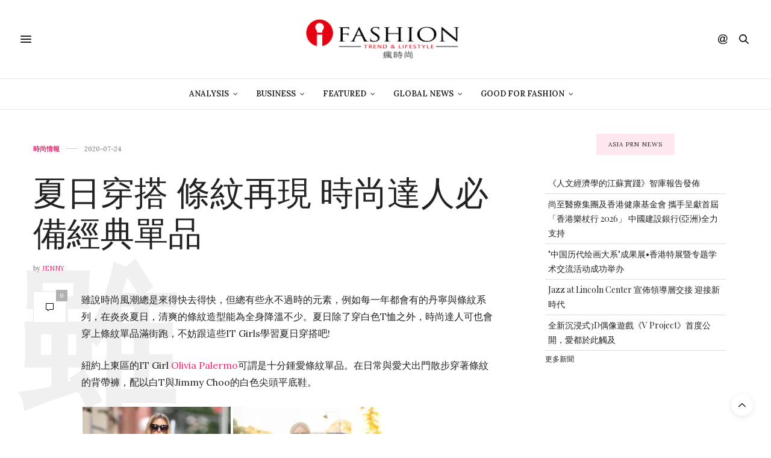

--- FILE ---
content_type: text/html; charset=UTF-8
request_url: https://ifashiontrend.com/summer-stripe-dress-2020/
body_size: 24987
content:
<!doctype html>
<html lang="zh-TW">
<head>
	<meta charset="UTF-8">
	<meta name="viewport" content="width=device-width, initial-scale=1, maximum-scale=1, viewport-fit=cover">
	<link rel="profile" href="http://gmpg.org/xfn/11">
	<meta http-equiv="x-dns-prefetch-control" content="on">
	<link rel="dns-prefetch" href="//fonts.googleapis.com"/>
	<link rel="dns-prefetch" href="//fonts.gstatic.com"/>
	<link rel="dns-prefetch" href="//0.gravatar.com/"/>
	<link rel="dns-prefetch" href="//2.gravatar.com/"/>
	<link rel="dns-prefetch" href="//1.gravatar.com/"/><style>#wpadminbar #wp-admin-bar-wccp_free_top_button .ab-icon:before{content:"\f160";color:#02ca02;top:3px}#wpadminbar #wp-admin-bar-wccp_free_top_button .ab-icon{transform:rotate(45deg)}</style>
<meta name='robots' content='index, follow, max-image-preview:large, max-snippet:-1, max-video-preview:-1'/>
<!-- Jetpack Site Verification Tags -->
<meta name="google-site-verification" content="XQezZhD8bPN5MbZXTD6y46Zd867PDsoUgjnGTcfdGHo"/>
<meta name="msvalidate.01" content="BF54267A6A1981AA58A82723EF8B1E31"/>

	<!-- This site is optimized with the Yoast SEO plugin v16.1.1 - https://yoast.com/wordpress/plugins/seo/ -->
	<title>夏日穿搭 條紋再現 時尚達人必備經典單品 | 《瘋時尚數位媒體》熱愛時尚、美好生活的提案者</title>
	<meta name="description" content="雖說時尚風潮總是來得快去得快，但總有些永不過時的元素，例如每一年都會有的丹寧與條紋系列，在炎炎夏日，清爽的條紋造型能為全身降溫不少。夏日除了穿白色T恤之外，時尚達人可也會穿上條紋單品滿街跑，不妨跟這些IT Girls學習夏日穿搭吧!"/>
	<link rel="canonical" href="https://ifashiontrend.com/summer-stripe-dress-2020/"/>
	<meta property="og:locale" content="zh_TW"/>
	<meta property="og:type" content="article"/>
	<meta property="og:title" content="夏日穿搭 條紋再現 時尚達人必備經典單品 | 《瘋時尚數位媒體》熱愛時尚、美好生活的提案者"/>
	<meta property="og:description" content="雖說時尚風潮總是來得快去得快，但總有些永不過時的元素，例如每一年都會有的丹寧與條紋系列，在炎炎夏日，清爽的條紋造型能為全身降溫不少。夏日除了穿白色T恤之外，時尚達人可也會穿上條紋單品滿街跑，不妨跟這些IT Girls學習夏日穿搭吧!"/>
	<meta property="og:url" content="https://ifashiontrend.com/summer-stripe-dress-2020/"/>
	<meta property="og:site_name" content="《瘋時尚數位媒體》熱愛時尚、美好生活的提案者"/>
	<meta property="article:publisher" content="https://www.facebook.com/ifashiontrend/"/>
	<meta property="article:published_time" content="2020-07-24T03:40:43+00:00"/>
	<meta property="article:modified_time" content="2020-07-23T02:46:37+00:00"/>
	<meta property="og:image" content="https://i0.wp.com/ifashiontrend.com/wp-content/uploads/2017/05/stripe-look-01.jpg?fit=580%2C330&#038;ssl=1"/>
	<meta property="og:image:width" content="580"/>
	<meta property="og:image:height" content="330"/>
	<meta name="twitter:card" content="summary_large_image"/>
	<script type="application/ld+json" class="yoast-schema-graph">{"@context":"https://schema.org","@graph":[{"@type":"WebSite","@id":"https://www.ifashiontrend.com/#website","url":"https://www.ifashiontrend.com/","name":"\u300a\u760b\u6642\u5c1a\u6578\u4f4d\u5a92\u9ad4\u300b\u71b1\u611b\u6642\u5c1a\u3001\u7f8e\u597d\u751f\u6d3b\u7684\u63d0\u6848\u8005","description":"\u6642\u5c1a\u8da8\u52e2|\u6d41\u884c\u8272\u5f69|\u8a2d\u8a08\u7f8e\u5b78|\u85dd\u6587\u6d3b\u52d5|\u6d41\u884c\u6d88\u8cbb","potentialAction":[{"@type":"SearchAction","target":"https://www.ifashiontrend.com/?s={search_term_string}","query-input":"required name=search_term_string"}],"inLanguage":"zh-TW"},{"@type":"ImageObject","@id":"https://ifashiontrend.com/summer-stripe-dress-2020/#primaryimage","inLanguage":"zh-TW","url":"https://i0.wp.com/ifashiontrend.com/wp-content/uploads/2017/05/stripe-look-01.jpg?fit=580%2C330&ssl=1","contentUrl":"https://i0.wp.com/ifashiontrend.com/wp-content/uploads/2017/05/stripe-look-01.jpg?fit=580%2C330&ssl=1","width":580,"height":330},{"@type":"WebPage","@id":"https://ifashiontrend.com/summer-stripe-dress-2020/#webpage","url":"https://ifashiontrend.com/summer-stripe-dress-2020/","name":"\u590f\u65e5\u7a7f\u642d \u689d\u7d0b\u518d\u73fe \u6642\u5c1a\u9054\u4eba\u5fc5\u5099\u7d93\u5178\u55ae\u54c1 | \u300a\u760b\u6642\u5c1a\u6578\u4f4d\u5a92\u9ad4\u300b\u71b1\u611b\u6642\u5c1a\u3001\u7f8e\u597d\u751f\u6d3b\u7684\u63d0\u6848\u8005","isPartOf":{"@id":"https://www.ifashiontrend.com/#website"},"primaryImageOfPage":{"@id":"https://ifashiontrend.com/summer-stripe-dress-2020/#primaryimage"},"datePublished":"2020-07-24T03:40:43+00:00","dateModified":"2020-07-23T02:46:37+00:00","author":{"@id":"https://www.ifashiontrend.com/#/schema/person/89225e3f332676f2c47c02ed127ba215"},"description":"\u96d6\u8aaa\u6642\u5c1a\u98a8\u6f6e\u7e3d\u662f\u4f86\u5f97\u5feb\u53bb\u5f97\u5feb\uff0c\u4f46\u7e3d\u6709\u4e9b\u6c38\u4e0d\u904e\u6642\u7684\u5143\u7d20\uff0c\u4f8b\u5982\u6bcf\u4e00\u5e74\u90fd\u6703\u6709\u7684\u4e39\u5be7\u8207\u689d\u7d0b\u7cfb\u5217\uff0c\u5728\u708e\u708e\u590f\u65e5\uff0c\u6e05\u723d\u7684\u689d\u7d0b\u9020\u578b\u80fd\u70ba\u5168\u8eab\u964d\u6eab\u4e0d\u5c11\u3002\u590f\u65e5\u9664\u4e86\u7a7f\u767d\u8272T\u6064\u4e4b\u5916\uff0c\u6642\u5c1a\u9054\u4eba\u53ef\u4e5f\u6703\u7a7f\u4e0a\u689d\u7d0b\u55ae\u54c1\u6eff\u8857\u8dd1\uff0c\u4e0d\u59a8\u8ddf\u9019\u4e9bIT Girls\u5b78\u7fd2\u590f\u65e5\u7a7f\u642d\u5427!","breadcrumb":{"@id":"https://ifashiontrend.com/summer-stripe-dress-2020/#breadcrumb"},"inLanguage":"zh-TW","potentialAction":[{"@type":"ReadAction","target":["https://ifashiontrend.com/summer-stripe-dress-2020/"]}]},{"@type":"BreadcrumbList","@id":"https://ifashiontrend.com/summer-stripe-dress-2020/#breadcrumb","itemListElement":[{"@type":"ListItem","position":1,"item":{"@type":"WebPage","@id":"https://www.ifashiontrend.com/","url":"https://www.ifashiontrend.com/","name":"Home"}},{"@type":"ListItem","position":2,"item":{"@type":"WebPage","@id":"https://ifashiontrend.com/summer-stripe-dress-2020/","url":"https://ifashiontrend.com/summer-stripe-dress-2020/","name":"\u590f\u65e5\u7a7f\u642d \u689d\u7d0b\u518d\u73fe \u6642\u5c1a\u9054\u4eba\u5fc5\u5099\u7d93\u5178\u55ae\u54c1"}}]},{"@type":"Person","@id":"https://www.ifashiontrend.com/#/schema/person/89225e3f332676f2c47c02ed127ba215","name":"Jenny","image":{"@type":"ImageObject","@id":"https://www.ifashiontrend.com/#personlogo","inLanguage":"zh-TW","url":"https://secure.gravatar.com/avatar/6d6fb339e9dc2832218a72cc30d3cfc5?s=96&d=monsterid&r=pg","contentUrl":"https://secure.gravatar.com/avatar/6d6fb339e9dc2832218a72cc30d3cfc5?s=96&d=monsterid&r=pg","caption":"Jenny"},"description":"\u71b1\u611b\u6b50\u7f8e\u6d41\u884c\u6642\u5c1a\u7a7f\u642d\u7684\u90fd\u6703\u5973\u6027\uff0c\u5f9e\u4e8b\u6642\u5c1a\u670d\u98fe\u63a1\u8cfc\u591a\u5e74\uff0c\u559c\u6b61\u6536\u85cf\u7279\u8272\u624b\u63d0\u5305\u3002"}]}</script>
	<!-- / Yoast SEO plugin. -->


<link rel='dns-prefetch' href='//cdn.plyr.io'/>
<link rel='dns-prefetch' href='//fonts.googleapis.com'/>
<link rel='dns-prefetch' href='//s.w.org'/>
<link rel='dns-prefetch' href='//v0.wordpress.com'/>
<link rel='dns-prefetch' href='//i0.wp.com'/>
<link rel='dns-prefetch' href='//i1.wp.com'/>
<link rel='dns-prefetch' href='//i2.wp.com'/>
<link rel="alternate" type="application/rss+xml" title="訂閱《《瘋時尚數位媒體》熱愛時尚、美好生活的提案者》&raquo; 資訊提供" href="https://ifashiontrend.com/feed/"/>
<link rel="alternate" type="application/rss+xml" title="訂閱《《瘋時尚數位媒體》熱愛時尚、美好生活的提案者》&raquo; 留言的資訊提供" href="https://ifashiontrend.com/comments/feed/"/>
<link rel="preconnect" href="//fonts.gstatic.com/" crossorigin>		<script type="text/javascript">window._wpemojiSettings={"baseUrl":"https:\/\/s.w.org\/images\/core\/emoji\/13.0.1\/72x72\/","ext":".png","svgUrl":"https:\/\/s.w.org\/images\/core\/emoji\/13.0.1\/svg\/","svgExt":".svg","source":{"concatemoji":"https:\/\/ifashiontrend.com\/wp-includes\/js\/wp-emoji-release.min.js?ver=5.7.14"}};!function(e,a,t){var n,r,o,i=a.createElement("canvas"),p=i.getContext&&i.getContext("2d");function s(e,t){var a=String.fromCharCode;p.clearRect(0,0,i.width,i.height),p.fillText(a.apply(this,e),0,0);e=i.toDataURL();return p.clearRect(0,0,i.width,i.height),p.fillText(a.apply(this,t),0,0),e===i.toDataURL()}function c(e){var t=a.createElement("script");t.src=e,t.defer=t.type="text/javascript",a.getElementsByTagName("head")[0].appendChild(t)}for(o=Array("flag","emoji"),t.supports={everything:!0,everythingExceptFlag:!0},r=0;r<o.length;r++)t.supports[o[r]]=function(e){if(!p||!p.fillText)return!1;switch(p.textBaseline="top",p.font="600 32px Arial",e){case"flag":return s([127987,65039,8205,9895,65039],[127987,65039,8203,9895,65039])?!1:!s([55356,56826,55356,56819],[55356,56826,8203,55356,56819])&&!s([55356,57332,56128,56423,56128,56418,56128,56421,56128,56430,56128,56423,56128,56447],[55356,57332,8203,56128,56423,8203,56128,56418,8203,56128,56421,8203,56128,56430,8203,56128,56423,8203,56128,56447]);case"emoji":return!s([55357,56424,8205,55356,57212],[55357,56424,8203,55356,57212])}return!1}(o[r]),t.supports.everything=t.supports.everything&&t.supports[o[r]],"flag"!==o[r]&&(t.supports.everythingExceptFlag=t.supports.everythingExceptFlag&&t.supports[o[r]]);t.supports.everythingExceptFlag=t.supports.everythingExceptFlag&&!t.supports.flag,t.DOMReady=!1,t.readyCallback=function(){t.DOMReady=!0},t.supports.everything||(n=function(){t.readyCallback()},a.addEventListener?(a.addEventListener("DOMContentLoaded",n,!1),e.addEventListener("load",n,!1)):(e.attachEvent("onload",n),a.attachEvent("onreadystatechange",function(){"complete"===a.readyState&&t.readyCallback()})),(n=t.source||{}).concatemoji?c(n.concatemoji):n.wpemoji&&n.twemoji&&(c(n.twemoji),c(n.wpemoji)))}(window,document,window._wpemojiSettings);</script>
		<style type="text/css">img.wp-smiley,img.emoji{display:inline!important;border:none!important;box-shadow:none!important;height:1em!important;width:1em!important;margin:0 .07em!important;vertical-align:-.1em!important;background:none!important;padding:0!important}</style>
	<link rel='stylesheet' id='sb_instagram_styles-css' href='https://ifashiontrend.com/wp-content/plugins/instagram-feed/css/sbi-styles.min.css?ver=2.9' type='text/css' media='all'/>
<link rel='stylesheet' id='wp-block-library-css' href='https://ifashiontrend.com/wp-includes/css/dist/block-library/style.min.css?ver=5.7.14' type='text/css' media='all'/>
<style id='wp-block-library-inline-css' type='text/css'>.has-text-align-justify{text-align:justify}</style>
<link rel='stylesheet' id='mediaelement-css' href='https://ifashiontrend.com/wp-includes/js/mediaelement/mediaelementplayer-legacy.min.css?ver=4.2.16' type='text/css' media='all'/>
<link rel='stylesheet' id='wp-mediaelement-css' href='https://ifashiontrend.com/wp-includes/js/mediaelement/wp-mediaelement.min.css?ver=5.7.14' type='text/css' media='all'/>
<link rel='stylesheet' id='thb-fa-css' href='https://ifashiontrend.com/wp-content/themes/thevoux-wp/assets/css/font-awesome.min.css?ver=4.7.0' type='text/css' media='all'/>
<link rel='stylesheet' id='thb-app-css' href='https://ifashiontrend.com/wp-content/themes/thevoux-wp/assets/css/app.css?ver=6.8.6' type='text/css' media='all'/>
<style id='thb-app-inline-css' type='text/css'>body{font-family:Lora}h1,h2,h3,h4,h5,h6,.mont,.wpcf7-response-output,label,.select-wrapper select,.wp-caption .wp-caption-text,.smalltitle,.toggle .title,q,blockquote p,cite,table tr th,table tr td,#footer.style3 .menu,#footer.style2 .menu,#footer.style4 .menu,.product-title,.social_bar,.widget.widget_socialcounter ul.style2 li{}input[type="submit"],.button,.btn,.thb-text-button{}em{}h1,.h1{}h2{}h3{}h4{}h5{}h6{}.full-menu-container .full-menu>li>a,#footer.style2 .menu,#footer.style3 .menu,#footer.style4 .menu,#footer.style5 .menu{}.subheader-menu>li>a{}.full-menu-container .full-menu>li>a,#footer.style2 .menu,#footer.style3 .menu,#footer.style4 .menu,#footer.style5 .menu{}.thb-mobile-menu>li>a,.thb-mobile-menu-secondary li a{}.thb-mobile-menu .sub-menu li a{}.post .post-title h1{}.post-links,.thb-post-top,.post-meta,.post-author,.post-title-bullets li button span{}.post-detail .post-content:before{}.social_bar ul li a{}#footer.style2 .menu,#footer.style3 .menu,#footer.style4 .menu,#footer.style5 .menu{}.post-detail-style2-row .post-detail .post-title-container,.sidebar .sidebar_inner{background-color:#fff}</style>
<link rel='stylesheet' id='thb-style-css' href='https://ifashiontrend.com/wp-content/themes/thevoux-wp/style.css?ver=6.8.6' type='text/css' media='all'/>
<link rel='stylesheet' id='thb-google-fonts-css' href='https://fonts.googleapis.com/css?family=Lora%3A400%2C500%2C600%2C700%2C400i%2C500i%2C600i%2C700i%7CPlayfair+Display%3A400%2C500%2C600%2C700%2C800%2C900%2C400i%2C500i%2C600i%2C700i%2C800i%2C900i&#038;subset=latin&#038;display=swap&#038;ver=6.8.6' type='text/css' media='all'/>
<link rel='stylesheet' id='jetpack_css-css' href='https://ifashiontrend.com/wp-content/plugins/jetpack/css/jetpack.css?ver=10.2.3' type='text/css' media='all'/>
<script type='text/javascript' src='https://ifashiontrend.com/wp-includes/js/jquery/jquery.min.js?ver=3.5.1' id='jquery-core-js'></script>
<script type='text/javascript' src='https://ifashiontrend.com/wp-includes/js/jquery/jquery-migrate.min.js?ver=3.3.2' id='jquery-migrate-js'></script>
<link rel="https://api.w.org/" href="https://ifashiontrend.com/wp-json/"/><link rel="alternate" type="application/json" href="https://ifashiontrend.com/wp-json/wp/v2/posts/24171"/><link rel="EditURI" type="application/rsd+xml" title="RSD" href="https://ifashiontrend.com/xmlrpc.php?rsd"/>
<link rel="wlwmanifest" type="application/wlwmanifest+xml" href="https://ifashiontrend.com/wp-includes/wlwmanifest.xml"/> 
<meta name="generator" content="WordPress 5.7.14"/>
<link rel='shortlink' href='https://wp.me/p5rvw7-6hR'/>
<link rel="alternate" type="application/json+oembed" href="https://ifashiontrend.com/wp-json/oembed/1.0/embed?url=https%3A%2F%2Fifashiontrend.com%2Fsummer-stripe-dress-2020%2F"/>
<link rel="alternate" type="text/xml+oembed" href="https://ifashiontrend.com/wp-json/oembed/1.0/embed?url=https%3A%2F%2Fifashiontrend.com%2Fsummer-stripe-dress-2020%2F&#038;format=xml"/>

<!-- Google Webmaster Tools plugin for WordPress -->
<meta name="google-site-verification" content="XQezZhD8bPN5MbZXTD6y46Zd867PDsoUgjnGTcfdGHo"/>
<script id="wpcp_disable_Right_Click" type="text/javascript">document.ondragstart=function(){return false;}
function nocontext(e){return false;}
document.oncontextmenu=nocontext;</script>
<style type='text/css'>img#wpstats{display:none}</style>
		<link rel="icon" href="https://i1.wp.com/ifashiontrend.com/wp-content/uploads/2016/10/cropped-1-1.png?fit=32%2C32&#038;ssl=1" sizes="32x32"/>
<link rel="icon" href="https://i1.wp.com/ifashiontrend.com/wp-content/uploads/2016/10/cropped-1-1.png?fit=192%2C192&#038;ssl=1" sizes="192x192"/>
<link rel="apple-touch-icon" href="https://i1.wp.com/ifashiontrend.com/wp-content/uploads/2016/10/cropped-1-1.png?fit=180%2C180&#038;ssl=1"/>
<meta name="msapplication-TileImage" content="https://i1.wp.com/ifashiontrend.com/wp-content/uploads/2016/10/cropped-1-1.png?fit=270%2C270&#038;ssl=1"/>
<style type="text/css" id="wp-custom-css">section#comments{display:none!important}.widget>strong span{background:#ffe7f0}</style></head>
<body class="post-template-default single single-post postid-24171 single-format-standard unselectable article-dropcap-on thb-borders-off thb-rounded-forms-off social_black-off header_submenu_color-light mobile_menu_animation- header-submenu-style1 thb-pinit-on thb-single-product-ajax-on">
			<div id="wrapper" class="thb-page-transition-on">
		<!-- Start Content Container -->
		<div id="content-container">
			<!-- Start Content Click Capture -->
			<div class="click-capture"></div>
			<!-- End Content Click Capture -->
									
<!-- Start Header -->
<header class="header fixed ">
	<div class="header_top cf">
		<div class="row full-width-row align-middle">
			<div class="small-3 medium-2 columns toggle-holder">
					<a href="#" class="mobile-toggle  small"><div><span></span><span></span><span></span></div></a>
				</div>
			<div class="small-6 medium-8 columns logo text-center active">
									<h6 id="page-title">夏日穿搭 條紋再現 時尚達人必備經典單品</h6>			</div>
			<div class="small-3 medium-2 columns text-right">
				<div class="social-holder style1">
					
	<aside class="social_header">
			<div>
																												</div>
		<i class="social_toggle"><svg xmlns="http://www.w3.org/2000/svg" width="16.2" height="16.2" viewBox="0 0 16.2 16.2"><path d="M9 11.2c-.4.4-.8.8-1.2 1-.4.3-.9.4-1.4.4-.5 0-1-.1-1.5-.4-.5-.3-.8-.7-1.2-1.3-.2-.7-.4-1.4-.4-2.1 0-.9.2-1.8.7-2.6.5-.9 1-1.5 1.7-2s1.3-.7 2-.7c.5 0 1 .1 1.4.4.5.2.8.6 1.2 1.1l.3-1.3h1.5l-1.2 5.6c-.2.8-.3 1.2-.3 1.3 0 .2.1.3.2.4.1.1.3.2.4.2.3 0 .7-.2 1.2-.5.6-.5 1.2-1 1.5-1.8.4-.7.6-1.5.6-2.3 0-.9-.3-1.8-.7-2.6-.5-.8-1.2-1.5-2.2-1.9-1-.5-2-.8-3.2-.8-1.3 0-2.5.3-3.6.9-1.1.6-1.9 1.5-2.5 2.6-.6 1.1-.9 2.4-.9 3.7 0 1.4.3 2.5.9 3.5.6 1 1.5 1.7 2.6 2.2 1.1.5 2.4.7 3.8.7 1.5 0 2.7-.2 3.7-.7 1-.5 1.7-1.1 2.2-1.8h1.5c-.3.6-.8 1.2-1.5 1.8-.7.6-1.5 1.1-2.5 1.4-1 .4-2.1.5-3.5.5-1.3 0-2.4-.2-3.5-.5s-2-.8-2.7-1.4c-.7-.6-1.3-1.4-1.7-2.2-.4-1-.6-2.2-.6-3.4C.1 7.2.4 6 1 4.7c.7-1.5 1.7-2.6 2.9-3.4C5.2.5 6.7.1 8.5.1c1.4 0 2.7.3 3.8.8 1.1.6 2 1.4 2.6 2.5.5 1 .8 2 .8 3.1 0 1.6-.6 3-1.7 4.3-1 1.1-2.1 1.7-3.4 1.7-.4 0-.7-.1-.9-.2-.2-.1-.4-.3-.5-.5-.1-.1-.2-.3-.2-.6zM4.9 8.9c0 .8.2 1.3.5 1.8.4.4.8.6 1.3.6.3 0 .6-.1 1-.3.3-.2.7-.5 1-.8.3-.4.6-.8.8-1.4.2-.6.3-1.1.3-1.7 0-.8-.2-1.3-.6-1.8-.4-.4-.8-.6-1.4-.6-.4 0-.7.1-1 .3-.3.2-.6.5-.9.9-.3.4-.5.9-.7 1.5-.2.5-.3 1-.3 1.5z"/></svg></i>
		</aside>
							<aside class="quick_search">
		<svg xmlns="http://www.w3.org/2000/svg" version="1.1" class="search_icon" x="0" y="0" width="16.2" height="16.2" viewBox="0 0 16.2 16.2" enable-background="new 0 0 16.209 16.204" xml:space="preserve"><path d="M15.9 14.7l-4.3-4.3c0.9-1.1 1.4-2.5 1.4-4 0-3.5-2.9-6.4-6.4-6.4S0.1 3 0.1 6.5c0 3.5 2.9 6.4 6.4 6.4 1.4 0 2.8-0.5 3.9-1.3l4.4 4.3c0.2 0.2 0.4 0.2 0.6 0.2 0.2 0 0.4-0.1 0.6-0.2C16.2 15.6 16.2 15.1 15.9 14.7zM1.7 6.5c0-2.6 2.2-4.8 4.8-4.8s4.8 2.1 4.8 4.8c0 2.6-2.2 4.8-4.8 4.8S1.7 9.1 1.7 6.5z"/></svg>		<form role="search" method="get" class="searchform" action="https://ifashiontrend.com/">
	<label for="search-form-1" class="screen-reader-text">Search for:</label>
	<input type="text" id="search-form-1" class="search-field" value="" name="s"/>
</form>
	</aside>
										</div>
			</div>
		</div>
				<span class="progress"></span>
			</div>
			<div class="nav_holder show-for-large">
			<nav class="full-menu-container text-center">
									<ul id="menu-top-menu" class="full-menu nav submenu-style-style1"><li id="menu-item-31779" class="menu-item menu-item-type-taxonomy menu-item-object-category menu-item-has-children menu-item-31779"><a href="https://ifashiontrend.com/category/business-intelligence/">Analysis</a>


<ul class="sub-menu ">
	<li id="menu-item-31780" class="menu-item menu-item-type-taxonomy menu-item-object-category menu-item-31780"><a href="https://ifashiontrend.com/category/business-intelligence/innovation-service/">創新服務</a></li>
	<li id="menu-item-31781" class="menu-item menu-item-type-taxonomy menu-item-object-category menu-item-31781"><a href="https://ifashiontrend.com/category/business-intelligence/trend-forecast/">時尚預測</a></li>
	<li id="menu-item-31782" class="menu-item menu-item-type-taxonomy menu-item-object-category menu-item-31782"><a href="https://ifashiontrend.com/category/business-intelligence/trend-report/">趨勢報告</a></li>
</ul>
</li>
<li id="menu-item-31783" class="menu-item menu-item-type-taxonomy menu-item-object-category menu-item-has-children menu-item-31783"><a href="https://ifashiontrend.com/category/business-startup/">Business</a>


<ul class="sub-menu ">
	<li id="menu-item-31784" class="menu-item menu-item-type-taxonomy menu-item-object-category menu-item-31784"><a href="https://ifashiontrend.com/category/business-startup/people/">人物專訪</a></li>
	<li id="menu-item-31785" class="menu-item menu-item-type-taxonomy menu-item-object-category menu-item-31785"><a href="https://ifashiontrend.com/category/business-startup/startup-class/">創業學堂</a></li>
	<li id="menu-item-31786" class="menu-item menu-item-type-taxonomy menu-item-object-category menu-item-31786"><a href="https://ifashiontrend.com/category/business-startup/brand-story/">品牌故事</a></li>
	<li id="menu-item-31787" class="menu-item menu-item-type-taxonomy menu-item-object-category menu-item-31787"><a href="https://ifashiontrend.com/category/business-startup/%e5%95%86%e5%b1%95%e4%ba%a4%e6%98%93%e6%9c%83/">商展交易會</a></li>
	<li id="menu-item-31789" class="menu-item menu-item-type-taxonomy menu-item-object-category menu-item-31789"><a href="https://ifashiontrend.com/category/business-startup/fashion-video/">精彩影片</a></li>
</ul>
</li>
<li id="menu-item-31790" class="menu-item menu-item-type-taxonomy menu-item-object-category current-post-ancestor menu-item-has-children menu-item-31790"><a href="https://ifashiontrend.com/category/featured/">Featured</a>


<ul class="sub-menu ">
	<li id="menu-item-31791" class="menu-item menu-item-type-taxonomy menu-item-object-category menu-item-31791"><a href="https://ifashiontrend.com/category/featured/column/">名人專欄</a></li>
	<li id="menu-item-31792" class="menu-item menu-item-type-taxonomy menu-item-object-category menu-item-31792"><a href="https://ifashiontrend.com/category/featured/theme-report/">專題報導</a></li>
	<li id="menu-item-31795" class="menu-item menu-item-type-taxonomy menu-item-object-category menu-item-31795"><a href="https://ifashiontrend.com/category/featured/fashion-blogger/">時尚博主</a></li>
	<li id="menu-item-31797" class="menu-item menu-item-type-taxonomy menu-item-object-category current-post-ancestor current-menu-parent current-post-parent menu-item-31797"><a href="https://ifashiontrend.com/category/featured/trend-news/">時尚情報</a></li>
	<li id="menu-item-31793" class="menu-item menu-item-type-taxonomy menu-item-object-category menu-item-31793"><a href="https://ifashiontrend.com/category/featured/%e6%97%85%e8%a1%8c/">旅行</a></li>
	<li id="menu-item-31798" class="menu-item menu-item-type-taxonomy menu-item-object-category menu-item-31798"><a href="https://ifashiontrend.com/category/featured/%e6%af%8f%e5%91%a8%e9%9e%8b%e5%a0%b1/">每周鞋報</a></li>
	<li id="menu-item-31799" class="menu-item menu-item-type-taxonomy menu-item-object-category menu-item-31799"><a href="https://ifashiontrend.com/category/featured/lifestyle-taste/">生活品味</a></li>
	<li id="menu-item-31800" class="menu-item menu-item-type-taxonomy menu-item-object-category menu-item-31800"><a href="https://ifashiontrend.com/category/featured/color-in-trend/">色彩實驗室</a></li>
	<li id="menu-item-31801" class="menu-item menu-item-type-taxonomy menu-item-object-category menu-item-31801"><a href="https://ifashiontrend.com/category/featured/%e8%97%9d%e8%a1%93%e5%89%b5%e4%bd%9c/">藝術創作</a></li>
</ul>
</li>
<li id="menu-item-31804" class="menu-item menu-item-type-taxonomy menu-item-object-category menu-item-has-children menu-item-31804"><a href="https://ifashiontrend.com/category/global-currents/">Global News</a>


<ul class="sub-menu ">
	<li id="menu-item-31805" class="menu-item menu-item-type-taxonomy menu-item-object-category menu-item-31805"><a href="https://ifashiontrend.com/category/global-currents/brand-news/">品牌動態</a></li>
	<li id="menu-item-31806" class="menu-item menu-item-type-taxonomy menu-item-object-category menu-item-31806"><a href="https://ifashiontrend.com/category/global-currents/daily-news/">新聞快遞</a></li>
	<li id="menu-item-31807" class="menu-item menu-item-type-taxonomy menu-item-object-category menu-item-31807"><a href="https://ifashiontrend.com/category/global-currents/fashion-runway/">時裝周報導</a></li>
	<li id="menu-item-31808" class="menu-item menu-item-type-taxonomy menu-item-object-category menu-item-31808"><a href="https://ifashiontrend.com/category/global-currents/tech-fashion/">科技時尚</a></li>
	<li id="menu-item-31809" class="menu-item menu-item-type-taxonomy menu-item-object-category menu-item-31809"><a href="https://ifashiontrend.com/category/global-currents/%e7%be%8e%e5%ae%b9%e5%bd%a9%e5%a6%9d/">美容彩妝</a></li>
	<li id="menu-item-31810" class="menu-item menu-item-type-taxonomy menu-item-object-category menu-item-31810"><a href="https://ifashiontrend.com/category/global-currents/%e9%81%8b%e5%8b%95%e6%99%82%e5%b0%9a/">運動時尚</a></li>
	<li id="menu-item-31811" class="menu-item menu-item-type-taxonomy menu-item-object-category menu-item-31811"><a href="https://ifashiontrend.com/category/global-currents/ecommerce/">電子商務</a></li>
</ul>
</li>
<li id="menu-item-31812" class="menu-item menu-item-type-taxonomy menu-item-object-category menu-item-has-children menu-item-31812"><a href="https://ifashiontrend.com/category/good-for-fashion/">Good For Fashion</a>


<ul class="sub-menu ">
	<li id="menu-item-31823" class="menu-item menu-item-type-post_type menu-item-object-page menu-item-31823"><a href="https://ifashiontrend.com/lifestyle-for-good-2019/">Lifestyle For GOOD 2019 時尚革命活動</a></li>
	<li id="menu-item-31824" class="menu-item menu-item-type-post_type menu-item-object-page menu-item-31824"><a href="https://ifashiontrend.com/lifestyle-for-good-2019/seeking-change-maker-movement-2019/">《不廢人生 創意再生》創變者自在生活實驗室</a></li>
	<li id="menu-item-31813" class="menu-item menu-item-type-taxonomy menu-item-object-category menu-item-31813"><a href="https://ifashiontrend.com/category/good-for-fashion/eco-chic/">環保時尚</a></li>
</ul>
</li>
</ul>							</nav>
		</div>
	</header>
<!-- End Header -->
			<!-- Start Header -->
<div class="header_holder  ">
<header class="header style1 ">

	<div class="header_top cf">
				<div class="row full-width-row align-middle">
			<div class="small-3 large-4 columns toggle-holder">
					<a href="#" class="mobile-toggle  small"><div><span></span><span></span><span></span></div></a>
								</div>
			<div class="small-6 large-4 columns logo text-center">
				<a href="https://ifashiontrend.com/" class="logolink" title="《瘋時尚數位媒體》熱愛時尚、美好生活的提案者">
					<img src="https://ifashiontrend.com/wp-content/uploads/2016/10/logo橫中文.png" class="logoimg" alt="《瘋時尚數位媒體》熱愛時尚、美好生活的提案者"/>
				</a>
			</div>
			<div class="small-3 large-4 columns social-holder style1">
				
	<aside class="social_header">
			<div>
																												</div>
		<i class="social_toggle"><svg xmlns="http://www.w3.org/2000/svg" width="16.2" height="16.2" viewBox="0 0 16.2 16.2"><path d="M9 11.2c-.4.4-.8.8-1.2 1-.4.3-.9.4-1.4.4-.5 0-1-.1-1.5-.4-.5-.3-.8-.7-1.2-1.3-.2-.7-.4-1.4-.4-2.1 0-.9.2-1.8.7-2.6.5-.9 1-1.5 1.7-2s1.3-.7 2-.7c.5 0 1 .1 1.4.4.5.2.8.6 1.2 1.1l.3-1.3h1.5l-1.2 5.6c-.2.8-.3 1.2-.3 1.3 0 .2.1.3.2.4.1.1.3.2.4.2.3 0 .7-.2 1.2-.5.6-.5 1.2-1 1.5-1.8.4-.7.6-1.5.6-2.3 0-.9-.3-1.8-.7-2.6-.5-.8-1.2-1.5-2.2-1.9-1-.5-2-.8-3.2-.8-1.3 0-2.5.3-3.6.9-1.1.6-1.9 1.5-2.5 2.6-.6 1.1-.9 2.4-.9 3.7 0 1.4.3 2.5.9 3.5.6 1 1.5 1.7 2.6 2.2 1.1.5 2.4.7 3.8.7 1.5 0 2.7-.2 3.7-.7 1-.5 1.7-1.1 2.2-1.8h1.5c-.3.6-.8 1.2-1.5 1.8-.7.6-1.5 1.1-2.5 1.4-1 .4-2.1.5-3.5.5-1.3 0-2.4-.2-3.5-.5s-2-.8-2.7-1.4c-.7-.6-1.3-1.4-1.7-2.2-.4-1-.6-2.2-.6-3.4C.1 7.2.4 6 1 4.7c.7-1.5 1.7-2.6 2.9-3.4C5.2.5 6.7.1 8.5.1c1.4 0 2.7.3 3.8.8 1.1.6 2 1.4 2.6 2.5.5 1 .8 2 .8 3.1 0 1.6-.6 3-1.7 4.3-1 1.1-2.1 1.7-3.4 1.7-.4 0-.7-.1-.9-.2-.2-.1-.4-.3-.5-.5-.1-.1-.2-.3-.2-.6zM4.9 8.9c0 .8.2 1.3.5 1.8.4.4.8.6 1.3.6.3 0 .6-.1 1-.3.3-.2.7-.5 1-.8.3-.4.6-.8.8-1.4.2-.6.3-1.1.3-1.7 0-.8-.2-1.3-.6-1.8-.4-.4-.8-.6-1.4-.6-.4 0-.7.1-1 .3-.3.2-.6.5-.9.9-.3.4-.5.9-.7 1.5-.2.5-.3 1-.3 1.5z"/></svg></i>
		</aside>
		<aside class="quick_search">
		<svg xmlns="http://www.w3.org/2000/svg" version="1.1" class="search_icon" x="0" y="0" width="16.2" height="16.2" viewBox="0 0 16.2 16.2" enable-background="new 0 0 16.209 16.204" xml:space="preserve"><path d="M15.9 14.7l-4.3-4.3c0.9-1.1 1.4-2.5 1.4-4 0-3.5-2.9-6.4-6.4-6.4S0.1 3 0.1 6.5c0 3.5 2.9 6.4 6.4 6.4 1.4 0 2.8-0.5 3.9-1.3l4.4 4.3c0.2 0.2 0.4 0.2 0.6 0.2 0.2 0 0.4-0.1 0.6-0.2C16.2 15.6 16.2 15.1 15.9 14.7zM1.7 6.5c0-2.6 2.2-4.8 4.8-4.8s4.8 2.1 4.8 4.8c0 2.6-2.2 4.8-4.8 4.8S1.7 9.1 1.7 6.5z"/></svg>		<form role="search" method="get" class="searchform" action="https://ifashiontrend.com/">
	<label for="search-form-2" class="screen-reader-text">Search for:</label>
	<input type="text" id="search-form-2" class="search-field" value="" name="s"/>
</form>
	</aside>
				</div>
		</div>
	</div>
			<div class="nav_holder light">
			<nav class="full-menu-container">
				<ul id="menu-top-menu-1" class="full-menu nav submenu-style-style1"><li class="menu-item menu-item-type-taxonomy menu-item-object-category menu-item-has-children menu-item-31779"><a href="https://ifashiontrend.com/category/business-intelligence/">Analysis</a>


<ul class="sub-menu ">
	<li class="menu-item menu-item-type-taxonomy menu-item-object-category menu-item-31780"><a href="https://ifashiontrend.com/category/business-intelligence/innovation-service/">創新服務</a></li>
	<li class="menu-item menu-item-type-taxonomy menu-item-object-category menu-item-31781"><a href="https://ifashiontrend.com/category/business-intelligence/trend-forecast/">時尚預測</a></li>
	<li class="menu-item menu-item-type-taxonomy menu-item-object-category menu-item-31782"><a href="https://ifashiontrend.com/category/business-intelligence/trend-report/">趨勢報告</a></li>
</ul>
</li>
<li class="menu-item menu-item-type-taxonomy menu-item-object-category menu-item-has-children menu-item-31783"><a href="https://ifashiontrend.com/category/business-startup/">Business</a>


<ul class="sub-menu ">
	<li class="menu-item menu-item-type-taxonomy menu-item-object-category menu-item-31784"><a href="https://ifashiontrend.com/category/business-startup/people/">人物專訪</a></li>
	<li class="menu-item menu-item-type-taxonomy menu-item-object-category menu-item-31785"><a href="https://ifashiontrend.com/category/business-startup/startup-class/">創業學堂</a></li>
	<li class="menu-item menu-item-type-taxonomy menu-item-object-category menu-item-31786"><a href="https://ifashiontrend.com/category/business-startup/brand-story/">品牌故事</a></li>
	<li class="menu-item menu-item-type-taxonomy menu-item-object-category menu-item-31787"><a href="https://ifashiontrend.com/category/business-startup/%e5%95%86%e5%b1%95%e4%ba%a4%e6%98%93%e6%9c%83/">商展交易會</a></li>
	<li class="menu-item menu-item-type-taxonomy menu-item-object-category menu-item-31789"><a href="https://ifashiontrend.com/category/business-startup/fashion-video/">精彩影片</a></li>
</ul>
</li>
<li class="menu-item menu-item-type-taxonomy menu-item-object-category current-post-ancestor menu-item-has-children menu-item-31790"><a href="https://ifashiontrend.com/category/featured/">Featured</a>


<ul class="sub-menu ">
	<li class="menu-item menu-item-type-taxonomy menu-item-object-category menu-item-31791"><a href="https://ifashiontrend.com/category/featured/column/">名人專欄</a></li>
	<li class="menu-item menu-item-type-taxonomy menu-item-object-category menu-item-31792"><a href="https://ifashiontrend.com/category/featured/theme-report/">專題報導</a></li>
	<li class="menu-item menu-item-type-taxonomy menu-item-object-category menu-item-31795"><a href="https://ifashiontrend.com/category/featured/fashion-blogger/">時尚博主</a></li>
	<li class="menu-item menu-item-type-taxonomy menu-item-object-category current-post-ancestor current-menu-parent current-post-parent menu-item-31797"><a href="https://ifashiontrend.com/category/featured/trend-news/">時尚情報</a></li>
	<li class="menu-item menu-item-type-taxonomy menu-item-object-category menu-item-31793"><a href="https://ifashiontrend.com/category/featured/%e6%97%85%e8%a1%8c/">旅行</a></li>
	<li class="menu-item menu-item-type-taxonomy menu-item-object-category menu-item-31798"><a href="https://ifashiontrend.com/category/featured/%e6%af%8f%e5%91%a8%e9%9e%8b%e5%a0%b1/">每周鞋報</a></li>
	<li class="menu-item menu-item-type-taxonomy menu-item-object-category menu-item-31799"><a href="https://ifashiontrend.com/category/featured/lifestyle-taste/">生活品味</a></li>
	<li class="menu-item menu-item-type-taxonomy menu-item-object-category menu-item-31800"><a href="https://ifashiontrend.com/category/featured/color-in-trend/">色彩實驗室</a></li>
	<li class="menu-item menu-item-type-taxonomy menu-item-object-category menu-item-31801"><a href="https://ifashiontrend.com/category/featured/%e8%97%9d%e8%a1%93%e5%89%b5%e4%bd%9c/">藝術創作</a></li>
</ul>
</li>
<li class="menu-item menu-item-type-taxonomy menu-item-object-category menu-item-has-children menu-item-31804"><a href="https://ifashiontrend.com/category/global-currents/">Global News</a>


<ul class="sub-menu ">
	<li class="menu-item menu-item-type-taxonomy menu-item-object-category menu-item-31805"><a href="https://ifashiontrend.com/category/global-currents/brand-news/">品牌動態</a></li>
	<li class="menu-item menu-item-type-taxonomy menu-item-object-category menu-item-31806"><a href="https://ifashiontrend.com/category/global-currents/daily-news/">新聞快遞</a></li>
	<li class="menu-item menu-item-type-taxonomy menu-item-object-category menu-item-31807"><a href="https://ifashiontrend.com/category/global-currents/fashion-runway/">時裝周報導</a></li>
	<li class="menu-item menu-item-type-taxonomy menu-item-object-category menu-item-31808"><a href="https://ifashiontrend.com/category/global-currents/tech-fashion/">科技時尚</a></li>
	<li class="menu-item menu-item-type-taxonomy menu-item-object-category menu-item-31809"><a href="https://ifashiontrend.com/category/global-currents/%e7%be%8e%e5%ae%b9%e5%bd%a9%e5%a6%9d/">美容彩妝</a></li>
	<li class="menu-item menu-item-type-taxonomy menu-item-object-category menu-item-31810"><a href="https://ifashiontrend.com/category/global-currents/%e9%81%8b%e5%8b%95%e6%99%82%e5%b0%9a/">運動時尚</a></li>
	<li class="menu-item menu-item-type-taxonomy menu-item-object-category menu-item-31811"><a href="https://ifashiontrend.com/category/global-currents/ecommerce/">電子商務</a></li>
</ul>
</li>
<li class="menu-item menu-item-type-taxonomy menu-item-object-category menu-item-has-children menu-item-31812"><a href="https://ifashiontrend.com/category/good-for-fashion/">Good For Fashion</a>


<ul class="sub-menu ">
	<li class="menu-item menu-item-type-post_type menu-item-object-page menu-item-31823"><a href="https://ifashiontrend.com/lifestyle-for-good-2019/">Lifestyle For GOOD 2019 時尚革命活動</a></li>
	<li class="menu-item menu-item-type-post_type menu-item-object-page menu-item-31824"><a href="https://ifashiontrend.com/lifestyle-for-good-2019/seeking-change-maker-movement-2019/">《不廢人生 創意再生》創變者自在生活實驗室</a></li>
	<li class="menu-item menu-item-type-taxonomy menu-item-object-category menu-item-31813"><a href="https://ifashiontrend.com/category/good-for-fashion/eco-chic/">環保時尚</a></li>
</ul>
</li>
</ul>				</nav>
		</div>
	</header>
</div>
<!-- End Header -->
			<div role="main" class="cf">
<div id="infinite-article" data-infinite="on" data-security="66ffdabcec">
		<div class="post-detail-row">
	<div class="row">
		<div class="small-12 medium-12 large-8 columns">
			<article itemscope itemtype="http://schema.org/Article" class="post post-detail post-detail-style1 post-24171 type-post status-publish format-standard has-post-thumbnail hentry category-trend-news tag-chiara-ferragni tag-chriselle-lim tag-jessica-alba tag-kendall-jenner tag-olivia-palermo tag-stripe-dress" id="post-24171" data-id="24171" data-url="https://ifashiontrend.com/summer-stripe-dress-2020/">
				<div class="post-title-container">
											<div class="thb-post-top">
				<aside class="post-meta style1">
			<a href="https://ifashiontrend.com/category/featured/trend-news/" class="cat-trend-news" aria-label="時尚情報">時尚情報</a>		</aside>
							<aside class="post-date">
				2020-07-24			</aside>
			</div>
						<header class="post-title entry-header">
						<h1 class="entry-title" itemprop="headline">
															夏日穿搭 條紋再現 時尚達人必備經典單品													</h1>
					</header>
						<aside class="post-author">
		<em>by</em> <a href="https://ifashiontrend.com/author/jenny/" title="「Jenny」的文章" rel="author">Jenny</a>	</aside>
					</div>
								<div class="post-share-container">
						<aside class="share-article hide-on-print share-article-single fixed-me show-for-medium">
						<a href="https://ifashiontrend.com/summer-stripe-dress-2020/" class="boxed-icon comment style1"><svg version="1.1" xmlns="http://www.w3.org/2000/svg" xmlns:xlink="http://www.w3.org/1999/xlink" x="0px" y="0px" width="13px" height="13.091px" viewBox="0 0 13 13.091" enable-background="new 0 0 13 13.091" xml:space="preserve">
<path d="M13,0.919v9.188c0,0.504-0.413,0.918-0.92,0.918H6.408l-2.136,1.838C3.999,13.094,3.62,13.166,3.284,13
	c-0.321-0.137-0.528-0.461-0.528-0.826v-1.148H0.919C0.413,11.025,0,10.611,0,10.107V0.919C0,0.414,0.413,0,0.919,0H12.08
	C12.587,0,13,0.414,13,0.919z M12.08,0.919H0.919v9.188h2.756v2.066l2.389-2.066h6.017V0.919z"/>
</svg><span>0</span></a>
	</aside>
						<div class="post-content-container">
												<div class="post-content entry-content cf" data-first="雖" itemprop="articleBody">
							<p>雖說時尚風潮總是來得快去得快，但總有些永不過時的元素，例如每一年都會有的丹寧與條紋系列，在炎炎夏日，清爽的條紋造型能為全身降溫不少。夏日除了穿白色T恤之外，時尚達人可也會穿上條紋單品滿街跑，不妨跟這些IT Girls學習夏日穿搭吧!</p>
<p><span id="more-24171"></span></p>
<p>紐約上東區的IT Girl<a href="http://ifashiontrend.com/olivia-palermo-fashion-tips/" target="_blank" rel="noopener noreferrer"> Olivia Palermo</a>可謂是十分鍾愛條紋單品。在日常與愛犬出門散步穿著條紋的背帶褲，配以白T與Jimmy Choo的白色尖頭平底鞋。</p>
<div class="tiled-gallery type-rectangular tiled-gallery-unresized" data-original-width="500" data-carousel-extra='{&quot;blog_id&quot;:1,&quot;permalink&quot;:&quot;https:\/\/ifashiontrend.com\/summer-stripe-dress-2020\/&quot;,&quot;likes_blog_id&quot;:80437691}' itemscope itemtype="http://schema.org/ImageGallery"> <div class="gallery-row" style="width: 500px; height: 373px;" data-original-width="500" data-original-height="373"> <div class="gallery-group images-1" style="width: 250px; height: 373px;" data-original-width="250" data-original-height="373"> <div class="tiled-gallery-item tiled-gallery-item-small" itemprop="associatedMedia" itemscope itemtype="http://schema.org/ImageObject"> <a href="https://ifashiontrend.com/summer-stripe-dress-2020/stripe-look-02-olivia/" border="0" itemprop="url"> <meta itemprop="width" content="246"> <meta itemprop="height" content="369"> <img data-attachment-id="24173" data-orig-file="https://ifashiontrend.com/wp-content/uploads/2017/05/stripe-look-02-olivia.jpg" data-orig-size="580,870" data-comments-opened="1" data-image-meta="{&quot;aperture&quot;:&quot;0&quot;,&quot;credit&quot;:&quot;&quot;,&quot;camera&quot;:&quot;&quot;,&quot;caption&quot;:&quot;&quot;,&quot;created_timestamp&quot;:&quot;0&quot;,&quot;copyright&quot;:&quot;&quot;,&quot;focal_length&quot;:&quot;0&quot;,&quot;iso&quot;:&quot;0&quot;,&quot;shutter_speed&quot;:&quot;0&quot;,&quot;title&quot;:&quot;&quot;,&quot;orientation&quot;:&quot;0&quot;}" data-image-title="stripe-look-02-olivia" data-image-description="" data-medium-file="https://i1.wp.com/ifashiontrend.com/wp-content/uploads/2017/05/stripe-look-02-olivia.jpg?fit=400%2C600&#038;ssl=1" data-large-file="https://i1.wp.com/ifashiontrend.com/wp-content/uploads/2017/05/stripe-look-02-olivia.jpg?fit=580%2C870&#038;ssl=1" src="[data-uri]" data-src="https://i1.wp.com/ifashiontrend.com/wp-content/uploads/2017/05/stripe-look-02-olivia.jpg?w=246&#038;h=369&#038;ssl=1" width="246" height="369" data-original-width="246" data-original-height="369" itemprop="http://schema.org/image" title="stripe-look-02-olivia" alt="IT Girl Olivia Palermo 在日常與愛犬出門散步穿著條紋的背帶裝" style="width: 246px; height: 369px;" class="lazyload"/> </a> <div class="tiled-gallery-caption" itemprop="caption description"> IT Girl Olivia Palermo 在日常與愛犬出門散步穿著條紋的背帶裝 </div> </div> </div> <!-- close group --> <div class="gallery-group images-1" style="width: 250px; height: 373px;" data-original-width="250" data-original-height="373"> <div class="tiled-gallery-item tiled-gallery-item-small" itemprop="associatedMedia" itemscope itemtype="http://schema.org/ImageObject"> <a href="https://ifashiontrend.com/summer-stripe-dress-2020/stripe-look-03-olivia/" border="0" itemprop="url"> <meta itemprop="width" content="246"> <meta itemprop="height" content="369"> <img data-attachment-id="24174" data-orig-file="https://ifashiontrend.com/wp-content/uploads/2017/05/stripe-look-03-olivia.jpg" data-orig-size="580,869" data-comments-opened="1" data-image-meta="{&quot;aperture&quot;:&quot;0&quot;,&quot;credit&quot;:&quot;&quot;,&quot;camera&quot;:&quot;&quot;,&quot;caption&quot;:&quot;&quot;,&quot;created_timestamp&quot;:&quot;0&quot;,&quot;copyright&quot;:&quot;&quot;,&quot;focal_length&quot;:&quot;0&quot;,&quot;iso&quot;:&quot;0&quot;,&quot;shutter_speed&quot;:&quot;0&quot;,&quot;title&quot;:&quot;&quot;,&quot;orientation&quot;:&quot;0&quot;}" data-image-title="stripe-look-03-olivia" data-image-description="" data-medium-file="https://i0.wp.com/ifashiontrend.com/wp-content/uploads/2017/05/stripe-look-03-olivia.jpg?fit=400%2C600&#038;ssl=1" data-large-file="https://i0.wp.com/ifashiontrend.com/wp-content/uploads/2017/05/stripe-look-03-olivia.jpg?fit=580%2C869&#038;ssl=1" src="[data-uri]" data-src="https://i0.wp.com/ifashiontrend.com/wp-content/uploads/2017/05/stripe-look-03-olivia.jpg?w=246&#038;h=369&#038;ssl=1" width="246" height="369" data-original-width="246" data-original-height="369" itemprop="http://schema.org/image" title="stripe-look-03-olivia" alt="IT Girl Olivia Palermo 營造知性look" style="width: 246px; height: 369px;" class="lazyload"/> </a> <div class="tiled-gallery-caption" itemprop="caption description"> IT Girl Olivia Palermo 營造知性look </div> </div> </div> <!-- close group --> </div> <!-- close row --> </div>
<p>除此之外，Olivia還會用同色系的粗條紋長褲搭配細條紋的襯衫，營造知性look。</p>
<p><img data-attachment-id="24175" data-permalink="https://ifashiontrend.com/summer-stripe-dress-2020/stripe-look-04-olivia/" data-orig-file="https://i2.wp.com/ifashiontrend.com/wp-content/uploads/2017/05/stripe-look-04-olivia.jpeg?fit=580%2C737&amp;ssl=1" data-orig-size="580,737" data-comments-opened="1" data-image-meta="{&quot;aperture&quot;:&quot;0&quot;,&quot;credit&quot;:&quot;&quot;,&quot;camera&quot;:&quot;&quot;,&quot;caption&quot;:&quot;&quot;,&quot;created_timestamp&quot;:&quot;0&quot;,&quot;copyright&quot;:&quot;&quot;,&quot;focal_length&quot;:&quot;0&quot;,&quot;iso&quot;:&quot;0&quot;,&quot;shutter_speed&quot;:&quot;0&quot;,&quot;title&quot;:&quot;&quot;,&quot;orientation&quot;:&quot;0&quot;}" data-image-title="stripe-look-04-olivia" data-image-description="" data-image-caption="" data-medium-file="https://i2.wp.com/ifashiontrend.com/wp-content/uploads/2017/05/stripe-look-04-olivia.jpeg?fit=472%2C600&amp;ssl=1" data-large-file="https://i2.wp.com/ifashiontrend.com/wp-content/uploads/2017/05/stripe-look-04-olivia.jpeg?fit=580%2C737&amp;ssl=1" loading="lazy" class="aligncenter size-full wp-image-24175 lazyload" src="[data-uri]" data-src="http://ifashiontrend.com/wp-content/uploads/2017/05/stripe-look-04-olivia.jpeg" alt="" width="580" height="737" data-sizes="auto" data-srcset="https://i2.wp.com/ifashiontrend.com/wp-content/uploads/2017/05/stripe-look-04-olivia.jpeg?w=580&amp;ssl=1 580w, https://i2.wp.com/ifashiontrend.com/wp-content/uploads/2017/05/stripe-look-04-olivia.jpeg?resize=472%2C600&amp;ssl=1 472w, https://i2.wp.com/ifashiontrend.com/wp-content/uploads/2017/05/stripe-look-04-olivia.jpeg?resize=281%2C357&amp;ssl=1 281w, https://i2.wp.com/ifashiontrend.com/wp-content/uploads/2017/05/stripe-look-04-olivia.jpeg?resize=380%2C483&amp;ssl=1 380w" sizes="(max-width: 580px) 100vw, 580px"/><br/>
還有藍白的細條紋上裝也是Olivia喜愛的造型。</p>
<hr/>
<p>藍白條紋的清爽感十分適合夏天，<strong><span style="color: #0000ff;">Jessica Alba</span></strong>在日常裝扮中就用藍白條紋的襯衫反復穿搭。</p>
<p><img data-attachment-id="24176" data-permalink="https://ifashiontrend.com/summer-stripe-dress-2020/stripe-look-05-jessica-alba/" data-orig-file="https://i1.wp.com/ifashiontrend.com/wp-content/uploads/2017/05/stripe-look-05-Jessica-Alba.jpg?fit=580%2C434&amp;ssl=1" data-orig-size="580,434" data-comments-opened="1" data-image-meta="{&quot;aperture&quot;:&quot;0&quot;,&quot;credit&quot;:&quot;&quot;,&quot;camera&quot;:&quot;&quot;,&quot;caption&quot;:&quot;&quot;,&quot;created_timestamp&quot;:&quot;0&quot;,&quot;copyright&quot;:&quot;&quot;,&quot;focal_length&quot;:&quot;0&quot;,&quot;iso&quot;:&quot;0&quot;,&quot;shutter_speed&quot;:&quot;0&quot;,&quot;title&quot;:&quot;&quot;,&quot;orientation&quot;:&quot;0&quot;}" data-image-title="stripe-look-05-Jessica Alba" data-image-description="" data-image-caption="" data-medium-file="https://i1.wp.com/ifashiontrend.com/wp-content/uploads/2017/05/stripe-look-05-Jessica-Alba.jpg?fit=580%2C434&amp;ssl=1" data-large-file="https://i1.wp.com/ifashiontrend.com/wp-content/uploads/2017/05/stripe-look-05-Jessica-Alba.jpg?fit=580%2C434&amp;ssl=1" loading="lazy" class="aligncenter size-full wp-image-24176 lazyload" src="[data-uri]" data-src="http://ifashiontrend.com/wp-content/uploads/2017/05/stripe-look-05-Jessica-Alba.jpg" alt="" width="580" height="434" data-sizes="auto" data-srcset="https://i1.wp.com/ifashiontrend.com/wp-content/uploads/2017/05/stripe-look-05-Jessica-Alba.jpg?w=580&amp;ssl=1 580w, https://i1.wp.com/ifashiontrend.com/wp-content/uploads/2017/05/stripe-look-05-Jessica-Alba.jpg?resize=477%2C357&amp;ssl=1 477w" sizes="(max-width: 580px) 100vw, 580px"/></p>
<p>&nbsp;</p>
<p><span style="color: #0000ff;"><strong>Kendall Jenner</strong></span>則直接選擇了藍白的短款上裝搭配搭配高腰牛仔褲。 <a href="http://ifashiontrend.com/video-fendi-2017ss-mfw/" target="_blank" rel="noopener noreferrer"> Fendi 2017春季</a>的作品讓彩色條紋單品走紅。像Cindy Bruna一樣的女星則直接在日常生活中穿上了這一季的新品。</p>
<div class="tiled-gallery type-rectangular tiled-gallery-unresized" data-original-width="500" data-carousel-extra='{&quot;blog_id&quot;:1,&quot;permalink&quot;:&quot;https:\/\/ifashiontrend.com\/summer-stripe-dress-2020\/&quot;,&quot;likes_blog_id&quot;:80437691}' itemscope itemtype="http://schema.org/ImageGallery"> <div class="gallery-row" style="width: 500px; height: 386px;" data-original-width="500" data-original-height="386"> <div class="gallery-group images-1" style="width: 250px; height: 386px;" data-original-width="250" data-original-height="386"> <div class="tiled-gallery-item tiled-gallery-item-small" itemprop="associatedMedia" itemscope itemtype="http://schema.org/ImageObject"> <a href="https://ifashiontrend.com/summer-stripe-dress-2020/stripe-look-06-kendall-jenner/" border="0" itemprop="url"> <meta itemprop="width" content="246"> <meta itemprop="height" content="382"> <img data-attachment-id="24177" data-orig-file="https://ifashiontrend.com/wp-content/uploads/2017/05/stripe-look-06-Kendall-Jenner.jpg" data-orig-size="580,901" data-comments-opened="1" data-image-meta="{&quot;aperture&quot;:&quot;0&quot;,&quot;credit&quot;:&quot;&quot;,&quot;camera&quot;:&quot;&quot;,&quot;caption&quot;:&quot;&quot;,&quot;created_timestamp&quot;:&quot;0&quot;,&quot;copyright&quot;:&quot;&quot;,&quot;focal_length&quot;:&quot;0&quot;,&quot;iso&quot;:&quot;0&quot;,&quot;shutter_speed&quot;:&quot;0&quot;,&quot;title&quot;:&quot;&quot;,&quot;orientation&quot;:&quot;0&quot;}" data-image-title="stripe-look-06-Kendall Jenner" data-image-description="" data-medium-file="https://i0.wp.com/ifashiontrend.com/wp-content/uploads/2017/05/stripe-look-06-Kendall-Jenner.jpg?fit=386%2C600&#038;ssl=1" data-large-file="https://i0.wp.com/ifashiontrend.com/wp-content/uploads/2017/05/stripe-look-06-Kendall-Jenner.jpg?fit=580%2C901&#038;ssl=1" src="[data-uri]" data-src="https://i0.wp.com/ifashiontrend.com/wp-content/uploads/2017/05/stripe-look-06-Kendall-Jenner.jpg?w=246&#038;h=382&#038;ssl=1" width="246" height="382" data-original-width="246" data-original-height="382" itemprop="http://schema.org/image" title="stripe-look-06-Kendall Jenner" alt="Kendall Jenner 時尚條紋上衣" style="width: 246px; height: 382px;" class="lazyload"/> </a> <div class="tiled-gallery-caption" itemprop="caption description"> Kendall Jenner 時尚條紋上衣 </div> </div> </div> <!-- close group --> <div class="gallery-group images-1" style="width: 250px; height: 386px;" data-original-width="250" data-original-height="386"> <div class="tiled-gallery-item tiled-gallery-item-small" itemprop="associatedMedia" itemscope itemtype="http://schema.org/ImageObject"> <a href="https://ifashiontrend.com/summer-stripe-dress-2020/stripe-look-07-cindy-bruna/" border="0" itemprop="url"> <meta itemprop="width" content="246"> <meta itemprop="height" content="382"> <img data-attachment-id="24178" data-orig-file="https://ifashiontrend.com/wp-content/uploads/2017/05/stripe-look-07-Cindy-Bruna.jpg" data-orig-size="580,901" data-comments-opened="1" data-image-meta="{&quot;aperture&quot;:&quot;0&quot;,&quot;credit&quot;:&quot;&quot;,&quot;camera&quot;:&quot;&quot;,&quot;caption&quot;:&quot;&quot;,&quot;created_timestamp&quot;:&quot;0&quot;,&quot;copyright&quot;:&quot;&quot;,&quot;focal_length&quot;:&quot;0&quot;,&quot;iso&quot;:&quot;0&quot;,&quot;shutter_speed&quot;:&quot;0&quot;,&quot;title&quot;:&quot;&quot;,&quot;orientation&quot;:&quot;0&quot;}" data-image-title="stripe-look-07-Cindy Bruna" data-image-description="" data-medium-file="https://i0.wp.com/ifashiontrend.com/wp-content/uploads/2017/05/stripe-look-07-Cindy-Bruna.jpg?fit=386%2C600&#038;ssl=1" data-large-file="https://i0.wp.com/ifashiontrend.com/wp-content/uploads/2017/05/stripe-look-07-Cindy-Bruna.jpg?fit=580%2C901&#038;ssl=1" src="[data-uri]" data-src="https://i0.wp.com/ifashiontrend.com/wp-content/uploads/2017/05/stripe-look-07-Cindy-Bruna.jpg?w=246&#038;h=382&#038;ssl=1" width="246" height="382" data-original-width="246" data-original-height="382" itemprop="http://schema.org/image" title="stripe-look-07-Cindy Bruna" alt="Cindy Bruna 穿上Fendi醉心條紋單品" style="width: 246px; height: 382px;" class="lazyload"/> </a> <div class="tiled-gallery-caption" itemprop="caption description"> Cindy Bruna 穿上Fendi醉心條紋單品 </div> </div> </div> <!-- close group --> </div> <!-- close row --> </div>
<hr/>
<p>Lucy Hale的<strong><span style="color: #0000ff;">芥末黃黑一字領條紋衫</span></strong>搭配Chanel的平底鞋營造出的日常chic感也讓人眼前一亮。還有像演員Lupita Nyong&#8217;o 的彩色條紋背心單品則是來自快時尚品牌Forever 21。</p>
<div class="tiled-gallery type-rectangular tiled-gallery-unresized" data-original-width="500" data-carousel-extra='{&quot;blog_id&quot;:1,&quot;permalink&quot;:&quot;https:\/\/ifashiontrend.com\/summer-stripe-dress-2020\/&quot;,&quot;likes_blog_id&quot;:80437691}' itemscope itemtype="http://schema.org/ImageGallery"> <div class="gallery-row" style="width: 500px; height: 379px;" data-original-width="500" data-original-height="379"> <div class="gallery-group images-1" style="width: 246px; height: 379px;" data-original-width="246" data-original-height="379"> <div class="tiled-gallery-item tiled-gallery-item-small" itemprop="associatedMedia" itemscope itemtype="http://schema.org/ImageObject"> <a href="https://ifashiontrend.com/summer-stripe-dress-2020/stripe-look-08-lucy-hale/" border="0" itemprop="url"> <meta itemprop="width" content="242"> <meta itemprop="height" content="375"> <img data-attachment-id="24179" data-orig-file="https://ifashiontrend.com/wp-content/uploads/2017/05/stripe-look-08-Lucy-Hale.jpg" data-orig-size="580,901" data-comments-opened="1" data-image-meta="{&quot;aperture&quot;:&quot;0&quot;,&quot;credit&quot;:&quot;&quot;,&quot;camera&quot;:&quot;&quot;,&quot;caption&quot;:&quot;&quot;,&quot;created_timestamp&quot;:&quot;0&quot;,&quot;copyright&quot;:&quot;&quot;,&quot;focal_length&quot;:&quot;0&quot;,&quot;iso&quot;:&quot;0&quot;,&quot;shutter_speed&quot;:&quot;0&quot;,&quot;title&quot;:&quot;&quot;,&quot;orientation&quot;:&quot;0&quot;}" data-image-title="stripe-look-08-Lucy Hale" data-image-description="" data-medium-file="https://i2.wp.com/ifashiontrend.com/wp-content/uploads/2017/05/stripe-look-08-Lucy-Hale.jpg?fit=386%2C600&#038;ssl=1" data-large-file="https://i2.wp.com/ifashiontrend.com/wp-content/uploads/2017/05/stripe-look-08-Lucy-Hale.jpg?fit=580%2C901&#038;ssl=1" src="[data-uri]" data-src="https://i2.wp.com/ifashiontrend.com/wp-content/uploads/2017/05/stripe-look-08-Lucy-Hale.jpg?w=242&#038;h=375&#038;ssl=1" width="242" height="375" data-original-width="242" data-original-height="375" itemprop="http://schema.org/image" title="stripe-look-08-Lucy Hale" alt="Lucy Hale" style="width: 242px; height: 375px;" class="lazyload"/> </a> <div class="tiled-gallery-caption" itemprop="caption description"> Lucy Hale </div> </div> </div> <!-- close group --> <div class="gallery-group images-1" style="width: 254px; height: 379px;" data-original-width="254" data-original-height="379"> <div class="tiled-gallery-item tiled-gallery-item-large" itemprop="associatedMedia" itemscope itemtype="http://schema.org/ImageObject"> <a href="https://ifashiontrend.com/summer-stripe-dress-2020/stripe-look-09-lupita-nyongo/" border="0" itemprop="url"> <meta itemprop="width" content="250"> <meta itemprop="height" content="375"> <img data-attachment-id="24180" data-orig-file="https://ifashiontrend.com/wp-content/uploads/2017/05/stripe-look-09-Lupita-Nyongo.jpg" data-orig-size="580,870" data-comments-opened="1" data-image-meta="{&quot;aperture&quot;:&quot;0&quot;,&quot;credit&quot;:&quot;&quot;,&quot;camera&quot;:&quot;&quot;,&quot;caption&quot;:&quot;&quot;,&quot;created_timestamp&quot;:&quot;0&quot;,&quot;copyright&quot;:&quot;&quot;,&quot;focal_length&quot;:&quot;0&quot;,&quot;iso&quot;:&quot;0&quot;,&quot;shutter_speed&quot;:&quot;0&quot;,&quot;title&quot;:&quot;&quot;,&quot;orientation&quot;:&quot;0&quot;}" data-image-title="stripe-look-09-Lupita Nyong&#8217;o" data-image-description="" data-medium-file="https://i0.wp.com/ifashiontrend.com/wp-content/uploads/2017/05/stripe-look-09-Lupita-Nyongo.jpg?fit=400%2C600&#038;ssl=1" data-large-file="https://i0.wp.com/ifashiontrend.com/wp-content/uploads/2017/05/stripe-look-09-Lupita-Nyongo.jpg?fit=580%2C870&#038;ssl=1" src="[data-uri]" data-src="https://i0.wp.com/ifashiontrend.com/wp-content/uploads/2017/05/stripe-look-09-Lupita-Nyongo.jpg?w=250&#038;h=375&#038;ssl=1" width="250" height="375" data-original-width="250" data-original-height="375" itemprop="http://schema.org/image" title="stripe-look-09-Lupita Nyong&#039;o" alt="Lupita Nyong&#039;o forever21" style="width: 250px; height: 375px;" class="lazyload"/> </a> <div class="tiled-gallery-caption" itemprop="caption description"> Lupita Nyong&#8217;o forever21 </div> </div> </div> <!-- close group --> </div> <!-- close row --> </div>
<hr/>
<p>小個子的Emma Roberts用黑白條紋的上裝搭配背帶褲營造甜美感。崇尚簡約風的Alexa Chung和Gigi Hadid則直接穿onepiece的條紋連衣裙出門，舒服又時髦。</p>
<div class="tiled-gallery type-rectangular tiled-gallery-unresized" data-original-width="500" data-carousel-extra='{&quot;blog_id&quot;:1,&quot;permalink&quot;:&quot;https:\/\/ifashiontrend.com\/summer-stripe-dress-2020\/&quot;,&quot;likes_blog_id&quot;:80437691}' itemscope itemtype="http://schema.org/ImageGallery"> <div class="gallery-row" style="width: 500px; height: 350px;" data-original-width="500" data-original-height="350"> <div class="gallery-group images-1" style="width: 259px; height: 350px;" data-original-width="259" data-original-height="350"> <div class="tiled-gallery-item tiled-gallery-item-large" itemprop="associatedMedia" itemscope itemtype="http://schema.org/ImageObject"> <a href="https://ifashiontrend.com/summer-stripe-dress-2020/stripe-look-12-emma-roberts/" border="0" itemprop="url"> <meta itemprop="width" content="255"> <meta itemprop="height" content="346"> <img data-attachment-id="24183" data-orig-file="https://ifashiontrend.com/wp-content/uploads/2017/05/stripe-look-12-Emma-Roberts.jpg" data-orig-size="580,788" data-comments-opened="1" data-image-meta="{&quot;aperture&quot;:&quot;0&quot;,&quot;credit&quot;:&quot;&quot;,&quot;camera&quot;:&quot;&quot;,&quot;caption&quot;:&quot;&quot;,&quot;created_timestamp&quot;:&quot;0&quot;,&quot;copyright&quot;:&quot;&quot;,&quot;focal_length&quot;:&quot;0&quot;,&quot;iso&quot;:&quot;0&quot;,&quot;shutter_speed&quot;:&quot;0&quot;,&quot;title&quot;:&quot;&quot;,&quot;orientation&quot;:&quot;0&quot;}" data-image-title="stripe-look-12-Emma Roberts" data-image-description="" data-medium-file="https://i1.wp.com/ifashiontrend.com/wp-content/uploads/2017/05/stripe-look-12-Emma-Roberts.jpg?fit=442%2C600&#038;ssl=1" data-large-file="https://i1.wp.com/ifashiontrend.com/wp-content/uploads/2017/05/stripe-look-12-Emma-Roberts.jpg?fit=580%2C788&#038;ssl=1" src="[data-uri]" data-src="https://i1.wp.com/ifashiontrend.com/wp-content/uploads/2017/05/stripe-look-12-Emma-Roberts.jpg?w=255&#038;h=346&#038;ssl=1" width="255" height="346" data-original-width="255" data-original-height="346" itemprop="http://schema.org/image" title="stripe-look-12-Emma Roberts" alt="Emma Roberts" style="width: 255px; height: 346px;" class="lazyload"/> </a> <div class="tiled-gallery-caption" itemprop="caption description"> Emma Roberts </div> </div> </div> <!-- close group --> <div class="gallery-group images-1" style="width: 241px; height: 350px;" data-original-width="241" data-original-height="350"> <div class="tiled-gallery-item tiled-gallery-item-small" itemprop="associatedMedia" itemscope itemtype="http://schema.org/ImageObject"> <a href="https://ifashiontrend.com/summer-stripe-dress-2020/stripe-look-13-gigi-hadid/" border="0" itemprop="url"> <meta itemprop="width" content="237"> <meta itemprop="height" content="346"> <img data-attachment-id="24184" data-orig-file="https://ifashiontrend.com/wp-content/uploads/2017/05/stripe-look-13-Gigi-Hadid.jpg" data-orig-size="580,848" data-comments-opened="1" data-image-meta="{&quot;aperture&quot;:&quot;0&quot;,&quot;credit&quot;:&quot;&quot;,&quot;camera&quot;:&quot;&quot;,&quot;caption&quot;:&quot;&quot;,&quot;created_timestamp&quot;:&quot;0&quot;,&quot;copyright&quot;:&quot;&quot;,&quot;focal_length&quot;:&quot;0&quot;,&quot;iso&quot;:&quot;0&quot;,&quot;shutter_speed&quot;:&quot;0&quot;,&quot;title&quot;:&quot;&quot;,&quot;orientation&quot;:&quot;0&quot;}" data-image-title="stripe-look-13-Gigi Hadid" data-image-description="" data-medium-file="https://i2.wp.com/ifashiontrend.com/wp-content/uploads/2017/05/stripe-look-13-Gigi-Hadid.jpg?fit=410%2C600&#038;ssl=1" data-large-file="https://i2.wp.com/ifashiontrend.com/wp-content/uploads/2017/05/stripe-look-13-Gigi-Hadid.jpg?fit=580%2C848&#038;ssl=1" src="[data-uri]" data-src="https://i2.wp.com/ifashiontrend.com/wp-content/uploads/2017/05/stripe-look-13-Gigi-Hadid.jpg?w=237&#038;h=346&#038;ssl=1" width="237" height="346" data-original-width="237" data-original-height="346" itemprop="http://schema.org/image" title="stripe-look-13-Gigi Hadid" alt="Gigi Hadid" style="width: 237px; height: 346px;" class="lazyload"/> </a> <div class="tiled-gallery-caption" itemprop="caption description"> Gigi Hadid </div> </div> </div> <!-- close group --> </div> <!-- close row --> </div>
<p>當然，時尚部落客也不會錯過條紋款的褲裝。</p>
<div class="tiled-gallery type-rectangular tiled-gallery-unresized" data-original-width="500" data-carousel-extra='{&quot;blog_id&quot;:1,&quot;permalink&quot;:&quot;https:\/\/ifashiontrend.com\/summer-stripe-dress-2020\/&quot;,&quot;likes_blog_id&quot;:80437691}' itemscope itemtype="http://schema.org/ImageGallery"> <div class="gallery-row" style="width: 500px; height: 379px;" data-original-width="500" data-original-height="379"> <div class="gallery-group images-1" style="width: 254px; height: 379px;" data-original-width="254" data-original-height="379"> <div class="tiled-gallery-item tiled-gallery-item-large" itemprop="associatedMedia" itemscope itemtype="http://schema.org/ImageObject"> <a href="https://ifashiontrend.com/summer-stripe-dress-2020/stripe-look-15-chiara-ferragni/" border="0" itemprop="url"> <meta itemprop="width" content="250"> <meta itemprop="height" content="375"> <img data-attachment-id="24186" data-orig-file="https://ifashiontrend.com/wp-content/uploads/2017/05/stripe-look-15-Chiara-Ferragni.jpg" data-orig-size="580,869" data-comments-opened="1" data-image-meta="{&quot;aperture&quot;:&quot;0&quot;,&quot;credit&quot;:&quot;&quot;,&quot;camera&quot;:&quot;&quot;,&quot;caption&quot;:&quot;&quot;,&quot;created_timestamp&quot;:&quot;0&quot;,&quot;copyright&quot;:&quot;&quot;,&quot;focal_length&quot;:&quot;0&quot;,&quot;iso&quot;:&quot;0&quot;,&quot;shutter_speed&quot;:&quot;0&quot;,&quot;title&quot;:&quot;&quot;,&quot;orientation&quot;:&quot;0&quot;}" data-image-title="stripe-look-15-Chiara Ferragni" data-image-description="" data-medium-file="https://i2.wp.com/ifashiontrend.com/wp-content/uploads/2017/05/stripe-look-15-Chiara-Ferragni.jpg?fit=400%2C600&#038;ssl=1" data-large-file="https://i2.wp.com/ifashiontrend.com/wp-content/uploads/2017/05/stripe-look-15-Chiara-Ferragni.jpg?fit=580%2C869&#038;ssl=1" src="[data-uri]" data-src="https://i2.wp.com/ifashiontrend.com/wp-content/uploads/2017/05/stripe-look-15-Chiara-Ferragni.jpg?w=250&#038;h=375&#038;ssl=1" width="250" height="375" data-original-width="250" data-original-height="375" itemprop="http://schema.org/image" title="stripe-look-15-Chiara Ferragni" alt="Chiara Ferragni" style="width: 250px; height: 375px;" class="lazyload"/> </a> <div class="tiled-gallery-caption" itemprop="caption description"> Chiara Ferragni </div> </div> </div> <!-- close group --> <div class="gallery-group images-1" style="width: 246px; height: 379px;" data-original-width="246" data-original-height="379"> <div class="tiled-gallery-item tiled-gallery-item-small" itemprop="associatedMedia" itemscope itemtype="http://schema.org/ImageObject"> <a href="https://ifashiontrend.com/summer-stripe-dress-2020/stripe-look-16-chriselle-lim/" border="0" itemprop="url"> <meta itemprop="width" content="242"> <meta itemprop="height" content="375"> <img data-attachment-id="24187" data-orig-file="https://ifashiontrend.com/wp-content/uploads/2017/05/stripe-look-16-Chriselle-Lim.jpg" data-orig-size="580,901" data-comments-opened="1" data-image-meta="{&quot;aperture&quot;:&quot;0&quot;,&quot;credit&quot;:&quot;&quot;,&quot;camera&quot;:&quot;&quot;,&quot;caption&quot;:&quot;&quot;,&quot;created_timestamp&quot;:&quot;0&quot;,&quot;copyright&quot;:&quot;&quot;,&quot;focal_length&quot;:&quot;0&quot;,&quot;iso&quot;:&quot;0&quot;,&quot;shutter_speed&quot;:&quot;0&quot;,&quot;title&quot;:&quot;&quot;,&quot;orientation&quot;:&quot;0&quot;}" data-image-title="stripe-look-16-Chriselle Lim" data-image-description="" data-medium-file="https://i0.wp.com/ifashiontrend.com/wp-content/uploads/2017/05/stripe-look-16-Chriselle-Lim.jpg?fit=386%2C600&#038;ssl=1" data-large-file="https://i0.wp.com/ifashiontrend.com/wp-content/uploads/2017/05/stripe-look-16-Chriselle-Lim.jpg?fit=580%2C901&#038;ssl=1" src="[data-uri]" data-src="https://i0.wp.com/ifashiontrend.com/wp-content/uploads/2017/05/stripe-look-16-Chriselle-Lim.jpg?w=242&#038;h=375&#038;ssl=1" width="242" height="375" data-original-width="242" data-original-height="375" itemprop="http://schema.org/image" title="stripe-look-16-Chriselle Lim" alt="Chriselle Lim" style="width: 242px; height: 375px;" class="lazyload"/> </a> <div class="tiled-gallery-caption" itemprop="caption description"> Chriselle Lim </div> </div> </div> <!-- close group --> </div> <!-- close row --> </div>
<div class="tiled-gallery type-rectangular tiled-gallery-unresized" data-original-width="500" data-carousel-extra='{&quot;blog_id&quot;:1,&quot;permalink&quot;:&quot;https:\/\/ifashiontrend.com\/summer-stripe-dress-2020\/&quot;,&quot;likes_blog_id&quot;:80437691}' itemscope itemtype="http://schema.org/ImageGallery"> <div class="gallery-row" style="width: 500px; height: 379px;" data-original-width="500" data-original-height="379"> <div class="gallery-group images-1" style="width: 254px; height: 379px;" data-original-width="254" data-original-height="379"> <div class="tiled-gallery-item tiled-gallery-item-large" itemprop="associatedMedia" itemscope itemtype="http://schema.org/ImageObject"> <a href="https://ifashiontrend.com/summer-stripe-dress-2020/stripe-look-14-alexa-chung/" border="0" itemprop="url"> <meta itemprop="width" content="250"> <meta itemprop="height" content="375"> <img data-attachment-id="24185" data-orig-file="https://ifashiontrend.com/wp-content/uploads/2017/05/stripe-look-14-Alexa-Chung.jpeg" data-orig-size="580,870" data-comments-opened="1" data-image-meta="{&quot;aperture&quot;:&quot;0&quot;,&quot;credit&quot;:&quot;&quot;,&quot;camera&quot;:&quot;&quot;,&quot;caption&quot;:&quot;&quot;,&quot;created_timestamp&quot;:&quot;0&quot;,&quot;copyright&quot;:&quot;&quot;,&quot;focal_length&quot;:&quot;0&quot;,&quot;iso&quot;:&quot;0&quot;,&quot;shutter_speed&quot;:&quot;0&quot;,&quot;title&quot;:&quot;&quot;,&quot;orientation&quot;:&quot;0&quot;}" data-image-title="stripe-look-14-Alexa Chung" data-image-description="" data-medium-file="https://i0.wp.com/ifashiontrend.com/wp-content/uploads/2017/05/stripe-look-14-Alexa-Chung.jpeg?fit=400%2C600&#038;ssl=1" data-large-file="https://i0.wp.com/ifashiontrend.com/wp-content/uploads/2017/05/stripe-look-14-Alexa-Chung.jpeg?fit=580%2C870&#038;ssl=1" src="[data-uri]" data-src="https://i0.wp.com/ifashiontrend.com/wp-content/uploads/2017/05/stripe-look-14-Alexa-Chung.jpeg?w=250&#038;h=375&#038;ssl=1" width="250" height="375" data-original-width="250" data-original-height="375" itemprop="http://schema.org/image" title="stripe-look-14-Alexa Chung" alt="Alexa Chung" style="width: 250px; height: 375px;" class="lazyload"/> </a> <div class="tiled-gallery-caption" itemprop="caption description"> Alexa Chung </div> </div> </div> <!-- close group --> <div class="gallery-group images-1" style="width: 246px; height: 379px;" data-original-width="246" data-original-height="379"> <div class="tiled-gallery-item tiled-gallery-item-small" itemprop="associatedMedia" itemscope itemtype="http://schema.org/ImageObject"> <a href="https://ifashiontrend.com/summer-stripe-dress-2020/stripe-look-17-jourdan-dunn/" border="0" itemprop="url"> <meta itemprop="width" content="242"> <meta itemprop="height" content="375"> <img data-attachment-id="24188" data-orig-file="https://ifashiontrend.com/wp-content/uploads/2017/05/stripe-look-17-Jourdan-Dunn.jpg" data-orig-size="580,901" data-comments-opened="1" data-image-meta="{&quot;aperture&quot;:&quot;0&quot;,&quot;credit&quot;:&quot;&quot;,&quot;camera&quot;:&quot;&quot;,&quot;caption&quot;:&quot;&quot;,&quot;created_timestamp&quot;:&quot;0&quot;,&quot;copyright&quot;:&quot;&quot;,&quot;focal_length&quot;:&quot;0&quot;,&quot;iso&quot;:&quot;0&quot;,&quot;shutter_speed&quot;:&quot;0&quot;,&quot;title&quot;:&quot;&quot;,&quot;orientation&quot;:&quot;0&quot;}" data-image-title="stripe-look-17-Jourdan Dunn" data-image-description="" data-medium-file="https://i0.wp.com/ifashiontrend.com/wp-content/uploads/2017/05/stripe-look-17-Jourdan-Dunn.jpg?fit=386%2C600&#038;ssl=1" data-large-file="https://i0.wp.com/ifashiontrend.com/wp-content/uploads/2017/05/stripe-look-17-Jourdan-Dunn.jpg?fit=580%2C901&#038;ssl=1" src="[data-uri]" data-src="https://i0.wp.com/ifashiontrend.com/wp-content/uploads/2017/05/stripe-look-17-Jourdan-Dunn.jpg?w=242&#038;h=375&#038;ssl=1" width="242" height="375" data-original-width="242" data-original-height="375" itemprop="http://schema.org/image" title="stripe-look-17-Jourdan Dunn" alt="Jourdan Dunn" style="width: 242px; height: 375px;" class="lazyload"/> </a> <div class="tiled-gallery-caption" itemprop="caption description"> Jourdan Dunn </div> </div> </div> <!-- close group --> </div> <!-- close row --> </div>
<p>看了上述的條紋穿搭，你心動了嗎?</p>
																																										<footer class="article-tags entry-footer">
			<div>
		<strong>Tags:</strong>
		<a href="https://ifashiontrend.com/tag/chiara-ferragni/" title="">Chiara Ferragni</a>, <a href="https://ifashiontrend.com/tag/chriselle-lim/" title="">Chriselle lim</a>, <a href="https://ifashiontrend.com/tag/jessica-alba/" title="">Jessica Alba</a>, <a href="https://ifashiontrend.com/tag/kendall-jenner/" title="">Kendall-Jenner</a>, <a href="https://ifashiontrend.com/tag/olivia-palermo/" title="">Olivia Palermo</a>, <a href="https://ifashiontrend.com/tag/stripe-dress/" title="">stripe dress</a>	</div>
</footer>
							<div class="category_container author-information">
	<div class="inner">
		<section id="authorpage" class="authorpage">
				<img alt='' src='https://secure.gravatar.com/avatar/6d6fb339e9dc2832218a72cc30d3cfc5?s=164&#038;d=monsterid&#038;r=pg' srcset='https://secure.gravatar.com/avatar/6d6fb339e9dc2832218a72cc30d3cfc5?s=328&#038;d=monsterid&#038;r=pg 2x' class='avatar avatar-164 photo lazyload' height='164' width='164' loading='lazy'/>	<div class="author-content">
		<h5><a href="https://ifashiontrend.com/author/jenny/">Jenny</a></h5>
				<p>熱愛歐美流行時尚穿搭的都會女性，從事時尚服飾採購多年，喜歡收藏特色手提包。</p>
									</div>
			</section>
	</div>
</div>
							<div class="article-navigation">
	<div class="row">
		<div class="small-12 medium-6 columns">
			
				<a href="https://ifashiontrend.com/2020aw-equestrian-fashion/" class="post-nav-link prev">
					<svg version="1.1" xmlns="http://www.w3.org/2000/svg" xmlns:xlink="http://www.w3.org/1999/xlink" x="0px" y="0px" width="15.983px" height="11.837px" viewBox="0 0 15.983 11.837" enable-background="new 0 0 15.983 11.837" xml:space="preserve"><path class="thb-arrow-head" d="M1.486,5.924l4.845-4.865c0.24-0.243,0.24-0.634,0-0.876c-0.242-0.243-0.634-0.243-0.874,0L0.18,5.481
		c-0.24,0.242-0.24,0.634,0,0.876l5.278,5.299c0.24,0.241,0.632,0.241,0.874,0c0.24-0.241,0.24-0.634,0-0.876L1.486,5.924z"/><path class="thb-arrow-line" d="M15.982,5.92c0,0.328-0.264,0.593-0.592,0.593H0.592C0.264,6.513,0,6.248,0,5.92c0-0.327,0.264-0.591,0.592-0.591h14.799
		C15.719,5.329,15.982,5.593,15.982,5.92z"/></svg>					<span>Previous Article</span>
					<h6>2020秋冬女裝流行趨勢  馬術時尚成為設計師的懷舊靈感</h6>
				</a>
						</div>
		<div class="small-12 medium-6 columns">
								<a href="https://ifashiontrend.com/ikea-japan-launched-tshirt-fashion-collection/" class="post-nav-link next">
						<span>Next Article</span>
						<h6>IKEA 不只賣家具  日本首次推出服裝和雜貨系列</h6>
					<svg version="1.1" xmlns="http://www.w3.org/2000/svg" xmlns:xlink="http://www.w3.org/1999/xlink" x="0px" y="0px" width="15.983px" height="11.837px" viewBox="0 0 15.983 11.837" enable-background="new 0 0 15.983 11.837" xml:space="preserve"><path class="thb-arrow-head" d="M9.651,10.781c-0.24,0.242-0.24,0.635,0,0.876c0.242,0.241,0.634,0.241,0.874,0l5.278-5.299c0.24-0.242,0.24-0.634,0-0.876
		l-5.278-5.299c-0.24-0.243-0.632-0.243-0.874,0c-0.24,0.242-0.24,0.634,0,0.876l4.845,4.865L9.651,10.781z"/><path class="thb-arrow-line" d="M0.591,5.329h14.799c0.328,0,0.592,0.265,0.592,0.591c0,0.328-0.264,0.593-0.592,0.593H0.591C0.264,6.513,0,6.248,0,5.92
		C0,5.593,0.264,5.329,0.591,5.329z"/></svg>					</a>
							</div>
	</div>
</div>
						</div>
					</div>
				</div>
					<aside class="share-article hide-on-print share-article-single  hide-for-medium">
						<a href="https://ifashiontrend.com/summer-stripe-dress-2020/" class="boxed-icon comment style1"><svg version="1.1" xmlns="http://www.w3.org/2000/svg" xmlns:xlink="http://www.w3.org/1999/xlink" x="0px" y="0px" width="13px" height="13.091px" viewBox="0 0 13 13.091" enable-background="new 0 0 13 13.091" xml:space="preserve">
<path d="M13,0.919v9.188c0,0.504-0.413,0.918-0.92,0.918H6.408l-2.136,1.838C3.999,13.094,3.62,13.166,3.284,13
	c-0.321-0.137-0.528-0.461-0.528-0.826v-1.148H0.919C0.413,11.025,0,10.611,0,10.107V0.919C0,0.414,0.413,0,0.919,0H12.08
	C12.587,0,13,0.414,13,0.919z M12.08,0.919H0.919v9.188h2.756v2.066l2.389-2.066h6.017V0.919z"/>
</svg><span>0</span></a>
	</aside>
						<aside class="post-bottom-meta hide">
		<meta itemprop="mainEntityOfPage" content="https://ifashiontrend.com/summer-stripe-dress-2020/">
		<span class="vcard author" itemprop="author" content="Jenny">
			<span class="fn">Jenny</span>
		</span>
		<time class="time publised entry-date" datetime="2020-07-24T11:40:43+08:00" itemprop="datePublished" content="2020-07-24T11:40:43+08:00">2020-07-24</time>
		<meta itemprop="dateModified" class="updated" content="2020-07-23T10:46:37+08:00">
		<span itemprop="publisher" itemscope itemtype="https://schema.org/Organization">
			<meta itemprop="name" content="《瘋時尚數位媒體》熱愛時尚、美好生活的提案者">
			<span itemprop="logo" itemscope itemtype="https://schema.org/ImageObject">
				<meta itemprop="url" content="https://ifashiontrend.com/wp-content/themes/thevoux-wp/assets/img/logo.png">
			</span>
		</span>
					<span itemprop="image" itemscope itemtype="http://schema.org/ImageObject">
				<meta itemprop="url" content="https://i0.wp.com/ifashiontrend.com/wp-content/uploads/2017/05/stripe-look-01.jpg?fit=580%2C330&amp;ssl=1">
				<meta itemprop="width" content="580"/>
				<meta itemprop="height" content="330"/>
			</span>
			</aside>
				</article>
											<!-- Start Related Posts -->
	<div class="row post">
		<aside class="small-12 columns post-content related-posts">
			<h4><strong>You May Also Like</strong></h4>
			<div class="row relatedposts hide-on-print">
									<div class="small-6 medium-4 columns">
					<article class="post mega-menu-post related-post post-34002 post type-post status-publish format-standard has-post-thumbnail hentry category-startup-class category-fashion-blogger tag-chiara-ferragni tag-youtuber tag-3290" itemscope itemtype="http://schema.org/Article">
	<figure class="post-gallery">
		<a href="https://ifashiontrend.com/pamela-reif-online-content-business/" title="完美身形背後的汗水　Pamela Reif的品牌經營學">
			<img width="680" height="400" src="https://i2.wp.com/ifashiontrend.com/wp-content/uploads/2020/06/pamela-reif-blogger.jpg?resize=20%2C11&amp;ssl=1" class="attachment-thevoux-style9-2x size-thevoux-style9-2x thb-lazyload lazyload wp-post-image" alt="" loading="lazy" sizes="(max-width: 680px) 100vw, 680px" data-src="https://i2.wp.com/ifashiontrend.com/wp-content/uploads/2020/06/pamela-reif-blogger.jpg?resize=680%2C400&amp;ssl=1" data-sizes="auto" data-srcset="https://i2.wp.com/ifashiontrend.com/wp-content/uploads/2020/06/pamela-reif-blogger.jpg?resize=340%2C200&amp;ssl=1 340w, https://i2.wp.com/ifashiontrend.com/wp-content/uploads/2020/06/pamela-reif-blogger.jpg?resize=20%2C11&amp;ssl=1 20w, https://i2.wp.com/ifashiontrend.com/wp-content/uploads/2020/06/pamela-reif-blogger.jpg?resize=680%2C400&amp;ssl=1 680w, https://i2.wp.com/ifashiontrend.com/wp-content/uploads/2020/06/pamela-reif-blogger.jpg?resize=1020%2C600&amp;ssl=1 1020w" data-attachment-id="34003" data-permalink="https://ifashiontrend.com/pamela-reif-online-content-business/pamela-reif-blogger/" data-orig-file="https://i2.wp.com/ifashiontrend.com/wp-content/uploads/2020/06/pamela-reif-blogger.jpg?fit=1280%2C720&amp;ssl=1" data-orig-size="1280,720" data-comments-opened="0" data-image-meta="{&quot;aperture&quot;:&quot;0&quot;,&quot;credit&quot;:&quot;&quot;,&quot;camera&quot;:&quot;&quot;,&quot;caption&quot;:&quot;&quot;,&quot;created_timestamp&quot;:&quot;0&quot;,&quot;copyright&quot;:&quot;&quot;,&quot;focal_length&quot;:&quot;0&quot;,&quot;iso&quot;:&quot;0&quot;,&quot;shutter_speed&quot;:&quot;0&quot;,&quot;title&quot;:&quot;&quot;,&quot;orientation&quot;:&quot;0&quot;}" data-image-title="pamela-reif-blogger" data-image-description="" data-image-caption="" data-medium-file="https://i2.wp.com/ifashiontrend.com/wp-content/uploads/2020/06/pamela-reif-blogger.jpg?fit=600%2C338&amp;ssl=1" data-large-file="https://i2.wp.com/ifashiontrend.com/wp-content/uploads/2020/06/pamela-reif-blogger.jpg?fit=1024%2C576&amp;ssl=1"/>		</a>
	</figure>
	<div class="post-title"><h6 itemprop="headline"><a href="https://ifashiontrend.com/pamela-reif-online-content-business/" title="完美身形背後的汗水　Pamela Reif的品牌經營學">完美身形背後的汗水　Pamela Reif的品牌經營學</a></h6></div>		<aside class="post-bottom-meta hide">
		<meta itemprop="mainEntityOfPage" content="https://ifashiontrend.com/pamela-reif-online-content-business/">
		<span class="vcard author" itemprop="author" content="Jenny">
			<span class="fn">Jenny</span>
		</span>
		<time class="time publised entry-date" datetime="2020-06-15T15:21:21+08:00" itemprop="datePublished" content="2020-06-15T15:21:21+08:00">2020-06-15</time>
		<meta itemprop="dateModified" class="updated" content="2020-06-15T15:21:21+08:00">
		<span itemprop="publisher" itemscope itemtype="https://schema.org/Organization">
			<meta itemprop="name" content="《瘋時尚數位媒體》熱愛時尚、美好生活的提案者">
			<span itemprop="logo" itemscope itemtype="https://schema.org/ImageObject">
				<meta itemprop="url" content="https://ifashiontrend.com/wp-content/themes/thevoux-wp/assets/img/logo.png">
			</span>
		</span>
					<span itemprop="image" itemscope itemtype="http://schema.org/ImageObject">
				<meta itemprop="url" content="https://i2.wp.com/ifashiontrend.com/wp-content/uploads/2020/06/pamela-reif-blogger.jpg?fit=1280%2C720&amp;ssl=1">
				<meta itemprop="width" content="1280"/>
				<meta itemprop="height" content="720"/>
			</span>
			</aside>
	</article>
				</div>
									<div class="small-6 medium-4 columns">
					<article class="post mega-menu-post related-post post-32941 post type-post status-publish format-standard has-post-thumbnail hentry category-trend-news tag-stripe-dress tag-5449" itemscope itemtype="http://schema.org/Article">
	<figure class="post-gallery">
		<a href="https://ifashiontrend.com/2020ss-knit-fashion-63-looks/" title="2020春夏時裝周 針織流行的 63種 LOOKS">
			<img width="500" height="371" src="https://i2.wp.com/ifashiontrend.com/wp-content/uploads/2019/05/knitting-dress.jpg?resize=20%2C11&amp;ssl=1" class="attachment-thevoux-style9-2x size-thevoux-style9-2x thb-lazyload lazyload wp-post-image" alt="" loading="lazy" sizes="(max-width: 500px) 100vw, 500px" data-src="https://i2.wp.com/ifashiontrend.com/wp-content/uploads/2019/05/knitting-dress.jpg?resize=500%2C371&amp;ssl=1" data-sizes="auto" data-srcset="https://i2.wp.com/ifashiontrend.com/wp-content/uploads/2019/05/knitting-dress.jpg?w=500&amp;ssl=1 500w, https://i2.wp.com/ifashiontrend.com/wp-content/uploads/2019/05/knitting-dress.jpg?resize=450%2C334&amp;ssl=1 450w, https://i2.wp.com/ifashiontrend.com/wp-content/uploads/2019/05/knitting-dress.jpg?resize=225%2C167&amp;ssl=1 225w, https://i2.wp.com/ifashiontrend.com/wp-content/uploads/2019/05/knitting-dress.jpg?resize=20%2C15&amp;ssl=1 20w, https://i2.wp.com/ifashiontrend.com/wp-content/uploads/2019/05/knitting-dress.jpg?resize=129%2C96&amp;ssl=1 129w" data-attachment-id="31994" data-permalink="https://ifashiontrend.com/knitting-design-2019ss/knitting-dress/" data-orig-file="https://i2.wp.com/ifashiontrend.com/wp-content/uploads/2019/05/knitting-dress.jpg?fit=500%2C371&amp;ssl=1" data-orig-size="500,371" data-comments-opened="0" data-image-meta="{&quot;aperture&quot;:&quot;0&quot;,&quot;credit&quot;:&quot;&quot;,&quot;camera&quot;:&quot;&quot;,&quot;caption&quot;:&quot;&quot;,&quot;created_timestamp&quot;:&quot;0&quot;,&quot;copyright&quot;:&quot;&quot;,&quot;focal_length&quot;:&quot;0&quot;,&quot;iso&quot;:&quot;0&quot;,&quot;shutter_speed&quot;:&quot;0&quot;,&quot;title&quot;:&quot;&quot;,&quot;orientation&quot;:&quot;0&quot;}" data-image-title="knitting-dress" data-image-description="" data-image-caption="" data-medium-file="https://i2.wp.com/ifashiontrend.com/wp-content/uploads/2019/05/knitting-dress.jpg?fit=500%2C371&amp;ssl=1" data-large-file="https://i2.wp.com/ifashiontrend.com/wp-content/uploads/2019/05/knitting-dress.jpg?fit=500%2C371&amp;ssl=1"/>		</a>
	</figure>
	<div class="post-title"><h6 itemprop="headline"><a href="https://ifashiontrend.com/2020ss-knit-fashion-63-looks/" title="2020春夏時裝周 針織流行的 63種 LOOKS">2020春夏時裝周 針織流行的 63種 LOOKS</a></h6></div>		<aside class="post-bottom-meta hide">
		<meta itemprop="mainEntityOfPage" content="https://ifashiontrend.com/2020ss-knit-fashion-63-looks/">
		<span class="vcard author" itemprop="author" content="bao">
			<span class="fn">bao</span>
		</span>
		<time class="time publised entry-date" datetime="2019-10-23T22:09:36+08:00" itemprop="datePublished" content="2019-10-23T22:09:36+08:00">2019-10-23</time>
		<meta itemprop="dateModified" class="updated" content="2019-10-22T14:43:19+08:00">
		<span itemprop="publisher" itemscope itemtype="https://schema.org/Organization">
			<meta itemprop="name" content="《瘋時尚數位媒體》熱愛時尚、美好生活的提案者">
			<span itemprop="logo" itemscope itemtype="https://schema.org/ImageObject">
				<meta itemprop="url" content="https://ifashiontrend.com/wp-content/themes/thevoux-wp/assets/img/logo.png">
			</span>
		</span>
					<span itemprop="image" itemscope itemtype="http://schema.org/ImageObject">
				<meta itemprop="url" content="https://i2.wp.com/ifashiontrend.com/wp-content/uploads/2019/05/knitting-dress.jpg?fit=500%2C371&amp;ssl=1">
				<meta itemprop="width" content="500"/>
				<meta itemprop="height" content="371"/>
			</span>
			</aside>
	</article>
				</div>
									<div class="small-6 medium-4 columns">
					<article class="post mega-menu-post related-post post-27392 post type-post status-publish format-standard has-post-thumbnail hentry category-trend-news tag-balenciaga tag-stripe-dress tag-3174" itemscope itemtype="http://schema.org/Article">
	<figure class="post-gallery">
		<a href="https://ifashiontrend.com/rainbow-stripe-in-trend/" title="想做2018年最時髦的女孩 千萬要抓住「彩虹線條」">
			<img width="580" height="361" src="https://i0.wp.com/ifashiontrend.com/wp-content/uploads/2018/03/rainbow-stripe-ootd.jpg?resize=20%2C11&amp;ssl=1" class="attachment-thevoux-style9-2x size-thevoux-style9-2x thb-lazyload lazyload wp-post-image" alt="" loading="lazy" sizes="(max-width: 580px) 100vw, 580px" data-src="https://i0.wp.com/ifashiontrend.com/wp-content/uploads/2018/03/rainbow-stripe-ootd.jpg?resize=580%2C361&amp;ssl=1" data-sizes="auto" data-srcset="https://i0.wp.com/ifashiontrend.com/wp-content/uploads/2018/03/rainbow-stripe-ootd.jpg?w=580&amp;ssl=1 580w, https://i0.wp.com/ifashiontrend.com/wp-content/uploads/2018/03/rainbow-stripe-ootd.jpg?resize=480%2C300&amp;ssl=1 480w" data-attachment-id="27393" data-permalink="https://ifashiontrend.com/rainbow-stripe-in-trend/rainbow-stripe-ootd/" data-orig-file="https://i0.wp.com/ifashiontrend.com/wp-content/uploads/2018/03/rainbow-stripe-ootd.jpg?fit=580%2C361&amp;ssl=1" data-orig-size="580,361" data-comments-opened="0" data-image-meta="{&quot;aperture&quot;:&quot;0&quot;,&quot;credit&quot;:&quot;&quot;,&quot;camera&quot;:&quot;&quot;,&quot;caption&quot;:&quot;&quot;,&quot;created_timestamp&quot;:&quot;0&quot;,&quot;copyright&quot;:&quot;&quot;,&quot;focal_length&quot;:&quot;0&quot;,&quot;iso&quot;:&quot;0&quot;,&quot;shutter_speed&quot;:&quot;0&quot;,&quot;title&quot;:&quot;&quot;,&quot;orientation&quot;:&quot;0&quot;}" data-image-title="rainbow-stripe-ootd" data-image-description="" data-image-caption="" data-medium-file="https://i0.wp.com/ifashiontrend.com/wp-content/uploads/2018/03/rainbow-stripe-ootd.jpg?fit=580%2C361&amp;ssl=1" data-large-file="https://i0.wp.com/ifashiontrend.com/wp-content/uploads/2018/03/rainbow-stripe-ootd.jpg?fit=580%2C361&amp;ssl=1"/>		</a>
	</figure>
	<div class="post-title"><h6 itemprop="headline"><a href="https://ifashiontrend.com/rainbow-stripe-in-trend/" title="想做2018年最時髦的女孩 千萬要抓住「彩虹線條」">想做2018年最時髦的女孩 千萬要抓住「彩虹線條」</a></h6></div>		<aside class="post-bottom-meta hide">
		<meta itemprop="mainEntityOfPage" content="https://ifashiontrend.com/rainbow-stripe-in-trend/">
		<span class="vcard author" itemprop="author" content="Alice">
			<span class="fn">Alice</span>
		</span>
		<time class="time publised entry-date" datetime="2018-03-06T15:20:17+08:00" itemprop="datePublished" content="2018-03-06T15:20:17+08:00">2018-03-06</time>
		<meta itemprop="dateModified" class="updated" content="2018-09-25T10:03:24+08:00">
		<span itemprop="publisher" itemscope itemtype="https://schema.org/Organization">
			<meta itemprop="name" content="《瘋時尚數位媒體》熱愛時尚、美好生活的提案者">
			<span itemprop="logo" itemscope itemtype="https://schema.org/ImageObject">
				<meta itemprop="url" content="https://ifashiontrend.com/wp-content/themes/thevoux-wp/assets/img/logo.png">
			</span>
		</span>
					<span itemprop="image" itemscope itemtype="http://schema.org/ImageObject">
				<meta itemprop="url" content="https://i0.wp.com/ifashiontrend.com/wp-content/uploads/2018/03/rainbow-stripe-ootd.jpg?fit=580%2C361&amp;ssl=1">
				<meta itemprop="width" content="580"/>
				<meta itemprop="height" content="361"/>
			</span>
			</aside>
	</article>
				</div>
									<div class="small-6 medium-4 columns">
					<article class="post mega-menu-post related-post post-26338 post type-post status-publish format-standard has-post-thumbnail hentry category-daily-news tag-aquazzura tag-dolce-gabbana tag-guess tag-kendall-jenner tag-tom-ford" itemscope itemtype="http://schema.org/Article">
	<figure class="post-gallery">
		<a href="https://ifashiontrend.com/news-guess-model-ranking/" title="【時尚新聞】2017年全球模特年收入排行榜、Guess持續關店、日本將放寬遊客購物免稅政策">
			<img width="680" height="400" src="https://i2.wp.com/ifashiontrend.com/wp-content/uploads/2014/11/Kendall-Jenner-Fashion-Week-Spring-2015.jpg?resize=20%2C11&amp;ssl=1" class="attachment-thevoux-style9-2x size-thevoux-style9-2x thb-lazyload lazyload wp-post-image" alt="" loading="lazy" sizes="(max-width: 680px) 100vw, 680px" data-src="https://i2.wp.com/ifashiontrend.com/wp-content/uploads/2014/11/Kendall-Jenner-Fashion-Week-Spring-2015.jpg?resize=680%2C400&amp;ssl=1" data-sizes="auto" data-srcset="https://i2.wp.com/ifashiontrend.com/wp-content/uploads/2014/11/Kendall-Jenner-Fashion-Week-Spring-2015.jpg?zoom=2&amp;resize=680%2C400&amp;ssl=1 1360w, https://i2.wp.com/ifashiontrend.com/wp-content/uploads/2014/11/Kendall-Jenner-Fashion-Week-Spring-2015.jpg?zoom=3&amp;resize=680%2C400&amp;ssl=1 2040w" data-attachment-id="120" data-permalink="https://ifashiontrend.com/estee-lauder-kendall-jenner/kendall-jenner-fashion-week-spring-2015/" data-orig-file="https://i2.wp.com/ifashiontrend.com/wp-content/uploads/2014/11/Kendall-Jenner-Fashion-Week-Spring-2015.jpg?fit=1024%2C1024&amp;ssl=1" data-orig-size="1024,1024" data-comments-opened="0" data-image-meta="{&quot;aperture&quot;:&quot;0&quot;,&quot;credit&quot;:&quot;&quot;,&quot;camera&quot;:&quot;&quot;,&quot;caption&quot;:&quot;&quot;,&quot;created_timestamp&quot;:&quot;0&quot;,&quot;copyright&quot;:&quot;&quot;,&quot;focal_length&quot;:&quot;0&quot;,&quot;iso&quot;:&quot;0&quot;,&quot;shutter_speed&quot;:&quot;0&quot;,&quot;title&quot;:&quot;&quot;,&quot;orientation&quot;:&quot;0&quot;}" data-image-title="Kendall-Jenner-Fashion-Week-Spring-2015" data-image-description="" data-image-caption="" data-medium-file="https://i2.wp.com/ifashiontrend.com/wp-content/uploads/2014/11/Kendall-Jenner-Fashion-Week-Spring-2015.jpg?fit=300%2C300&amp;ssl=1" data-large-file="https://i2.wp.com/ifashiontrend.com/wp-content/uploads/2014/11/Kendall-Jenner-Fashion-Week-Spring-2015.jpg?fit=1024%2C1024&amp;ssl=1"/>		</a>
	</figure>
	<div class="post-title"><h6 itemprop="headline"><a href="https://ifashiontrend.com/news-guess-model-ranking/" title="【時尚新聞】2017年全球模特年收入排行榜、Guess持續關店、日本將放寬遊客購物免稅政策">【時尚新聞】2017年全球模特年收入排行榜、Guess持續關店、日本將放寬遊客購物免稅政策</a></h6></div>		<aside class="post-bottom-meta hide">
		<meta itemprop="mainEntityOfPage" content="https://ifashiontrend.com/news-guess-model-ranking/">
		<span class="vcard author" itemprop="author" content="Jenny">
			<span class="fn">Jenny</span>
		</span>
		<time class="time publised entry-date" datetime="2017-11-23T22:00:02+08:00" itemprop="datePublished" content="2017-11-23T22:00:02+08:00">2017-11-23</time>
		<meta itemprop="dateModified" class="updated" content="2017-11-23T16:46:42+08:00">
		<span itemprop="publisher" itemscope itemtype="https://schema.org/Organization">
			<meta itemprop="name" content="《瘋時尚數位媒體》熱愛時尚、美好生活的提案者">
			<span itemprop="logo" itemscope itemtype="https://schema.org/ImageObject">
				<meta itemprop="url" content="https://ifashiontrend.com/wp-content/themes/thevoux-wp/assets/img/logo.png">
			</span>
		</span>
					<span itemprop="image" itemscope itemtype="http://schema.org/ImageObject">
				<meta itemprop="url" content="https://i2.wp.com/ifashiontrend.com/wp-content/uploads/2014/11/Kendall-Jenner-Fashion-Week-Spring-2015.jpg?fit=1024%2C1024&amp;ssl=1">
				<meta itemprop="width" content="1024"/>
				<meta itemprop="height" content="1024"/>
			</span>
			</aside>
	</article>
				</div>
									<div class="small-6 medium-4 columns">
					<article class="post mega-menu-post related-post post-25410 post type-post status-publish format-standard has-post-thumbnail hentry category-theme-report tag-aimee-song tag-cameron-dallas tag-chiara-ferragni tag-danielle-bernstein tag-fashion-blogger tag-huda-kattan tag-jen-selter tag-julie-sarinana tag-liz-eswein tag-nash-grier tag-sincerelyjules tag-zoe-sugg tag-zoelaa" itemscope itemtype="http://schema.org/Article">
	<figure class="post-gallery">
		<a href="https://ifashiontrend.com/top-fashion-influencers/" title="品牌主們最熱衷贊助的前十大時尚網紅　亞洲僅有一人上榜">
			<img width="680" height="400" src="https://i0.wp.com/ifashiontrend.com/wp-content/uploads/2017/08/fashion-blogger.jpg?resize=20%2C11&amp;ssl=1" class="attachment-thevoux-style9-2x size-thevoux-style9-2x thb-lazyload lazyload wp-post-image" alt="" loading="lazy" sizes="(max-width: 680px) 100vw, 680px" data-src="https://i0.wp.com/ifashiontrend.com/wp-content/uploads/2017/08/fashion-blogger.jpg?resize=680%2C400&amp;ssl=1" data-sizes="auto" data-srcset="https://i0.wp.com/ifashiontrend.com/wp-content/uploads/2017/08/fashion-blogger.jpg?zoom=2&amp;resize=680%2C400&amp;ssl=1 1360w, https://i0.wp.com/ifashiontrend.com/wp-content/uploads/2017/08/fashion-blogger.jpg?zoom=3&amp;resize=680%2C400&amp;ssl=1 2040w" data-attachment-id="25412" data-permalink="https://ifashiontrend.com/top-fashion-influencers/fashion-blogger/" data-orig-file="https://i0.wp.com/ifashiontrend.com/wp-content/uploads/2017/08/fashion-blogger.jpg?fit=680%2C450&amp;ssl=1" data-orig-size="680,450" data-comments-opened="1" data-image-meta="{&quot;aperture&quot;:&quot;0&quot;,&quot;credit&quot;:&quot;&quot;,&quot;camera&quot;:&quot;&quot;,&quot;caption&quot;:&quot;&quot;,&quot;created_timestamp&quot;:&quot;0&quot;,&quot;copyright&quot;:&quot;&quot;,&quot;focal_length&quot;:&quot;0&quot;,&quot;iso&quot;:&quot;0&quot;,&quot;shutter_speed&quot;:&quot;0&quot;,&quot;title&quot;:&quot;&quot;,&quot;orientation&quot;:&quot;1&quot;}" data-image-title="fashion-blogger" data-image-description="" data-image-caption="" data-medium-file="https://i0.wp.com/ifashiontrend.com/wp-content/uploads/2017/08/fashion-blogger.jpg?fit=600%2C397&amp;ssl=1" data-large-file="https://i0.wp.com/ifashiontrend.com/wp-content/uploads/2017/08/fashion-blogger.jpg?fit=680%2C450&amp;ssl=1"/>		</a>
	</figure>
	<div class="post-title"><h6 itemprop="headline"><a href="https://ifashiontrend.com/top-fashion-influencers/" title="品牌主們最熱衷贊助的前十大時尚網紅　亞洲僅有一人上榜">品牌主們最熱衷贊助的前十大時尚網紅　亞洲僅有一人上榜</a></h6></div>		<aside class="post-bottom-meta hide">
		<meta itemprop="mainEntityOfPage" content="https://ifashiontrend.com/top-fashion-influencers/">
		<span class="vcard author" itemprop="author" content="bao">
			<span class="fn">bao</span>
		</span>
		<time class="time publised entry-date" datetime="2017-08-21T10:55:16+08:00" itemprop="datePublished" content="2017-08-21T10:55:16+08:00">2017-08-21</time>
		<meta itemprop="dateModified" class="updated" content="2017-08-21T10:55:16+08:00">
		<span itemprop="publisher" itemscope itemtype="https://schema.org/Organization">
			<meta itemprop="name" content="《瘋時尚數位媒體》熱愛時尚、美好生活的提案者">
			<span itemprop="logo" itemscope itemtype="https://schema.org/ImageObject">
				<meta itemprop="url" content="https://ifashiontrend.com/wp-content/themes/thevoux-wp/assets/img/logo.png">
			</span>
		</span>
					<span itemprop="image" itemscope itemtype="http://schema.org/ImageObject">
				<meta itemprop="url" content="https://i0.wp.com/ifashiontrend.com/wp-content/uploads/2017/08/fashion-blogger.jpg?fit=680%2C450&amp;ssl=1">
				<meta itemprop="width" content="680"/>
				<meta itemprop="height" content="450"/>
			</span>
			</aside>
	</article>
				</div>
									<div class="small-6 medium-4 columns">
					<article class="post mega-menu-post related-post post-25032 post type-post status-publish format-standard has-post-thumbnail hentry category-daily-news tag-chiara-ferragni tag-giorgio-armani tag-jimmy-choo tag-michael-kors tag-pleasures tag-vans" itemscope itemtype="http://schema.org/Article">
	<figure class="post-gallery">
		<a href="https://ifashiontrend.com/news-michael-kors-acquired-jimmy-choo/" title="時尚新聞| Michael Kors 買下Jimmy Choo 、Giorgio Armani財報、Chiara Ferragni 將在米蘭開店">
			<img width="680" height="400" src="https://i0.wp.com/ifashiontrend.com/wp-content/uploads/2017/05/20170504-FASHION-facebook.jpg?resize=20%2C11&amp;ssl=1" class="attachment-thevoux-style9-2x size-thevoux-style9-2x thb-lazyload lazyload wp-post-image" alt="" loading="lazy" sizes="(max-width: 680px) 100vw, 680px" data-src="https://i0.wp.com/ifashiontrend.com/wp-content/uploads/2017/05/20170504-FASHION-facebook.jpg?resize=680%2C400&amp;ssl=1" data-sizes="auto" data-srcset="https://i0.wp.com/ifashiontrend.com/wp-content/uploads/2017/05/20170504-FASHION-facebook.jpg?zoom=2&amp;resize=680%2C400&amp;ssl=1 1360w, https://i0.wp.com/ifashiontrend.com/wp-content/uploads/2017/05/20170504-FASHION-facebook.jpg?zoom=3&amp;resize=680%2C400&amp;ssl=1 2040w" data-attachment-id="23650" data-permalink="https://ifashiontrend.com/news-highlight-20170504/20170504-fashion-facebook/" data-orig-file="https://i0.wp.com/ifashiontrend.com/wp-content/uploads/2017/05/20170504-FASHION-facebook.jpg?fit=2000%2C1000&amp;ssl=1" data-orig-size="2000,1000" data-comments-opened="1" data-image-meta="{&quot;aperture&quot;:&quot;0&quot;,&quot;credit&quot;:&quot;Getty Images\/Vetta&quot;,&quot;camera&quot;:&quot;&quot;,&quot;caption&quot;:&quot;Beautiful woman in retro style&quot;,&quot;created_timestamp&quot;:&quot;0&quot;,&quot;copyright&quot;:&quot;&quot;,&quot;focal_length&quot;:&quot;0&quot;,&quot;iso&quot;:&quot;0&quot;,&quot;shutter_speed&quot;:&quot;0&quot;,&quot;title&quot;:&quot;158630429&quot;,&quot;orientation&quot;:&quot;0&quot;}" data-image-title="20170504-FASHION-facebook" data-image-description="" data-image-caption="&lt;p&gt;fashion women&lt;/p&gt;
" data-medium-file="https://i0.wp.com/ifashiontrend.com/wp-content/uploads/2017/05/20170504-FASHION-facebook.jpg?fit=600%2C300&amp;ssl=1" data-large-file="https://i0.wp.com/ifashiontrend.com/wp-content/uploads/2017/05/20170504-FASHION-facebook.jpg?fit=1024%2C512&amp;ssl=1"/>		</a>
	</figure>
	<div class="post-title"><h6 itemprop="headline"><a href="https://ifashiontrend.com/news-michael-kors-acquired-jimmy-choo/" title="時尚新聞| Michael Kors 買下Jimmy Choo 、Giorgio Armani財報、Chiara Ferragni 將在米蘭開店">時尚新聞| Michael Kors 買下Jimmy Choo 、Giorgio Armani財報、Chiara Ferragni 將在米蘭開店</a></h6></div>		<aside class="post-bottom-meta hide">
		<meta itemprop="mainEntityOfPage" content="https://ifashiontrend.com/news-michael-kors-acquired-jimmy-choo/">
		<span class="vcard author" itemprop="author" content="Alice">
			<span class="fn">Alice</span>
		</span>
		<time class="time publised entry-date" datetime="2017-07-26T22:58:22+08:00" itemprop="datePublished" content="2017-07-26T22:58:22+08:00">2017-07-26</time>
		<meta itemprop="dateModified" class="updated" content="2017-07-26T22:58:22+08:00">
		<span itemprop="publisher" itemscope itemtype="https://schema.org/Organization">
			<meta itemprop="name" content="《瘋時尚數位媒體》熱愛時尚、美好生活的提案者">
			<span itemprop="logo" itemscope itemtype="https://schema.org/ImageObject">
				<meta itemprop="url" content="https://ifashiontrend.com/wp-content/themes/thevoux-wp/assets/img/logo.png">
			</span>
		</span>
					<span itemprop="image" itemscope itemtype="http://schema.org/ImageObject">
				<meta itemprop="url" content="https://i0.wp.com/ifashiontrend.com/wp-content/uploads/2017/05/20170504-FASHION-facebook.jpg?fit=2000%2C1000&amp;ssl=1">
				<meta itemprop="width" content="2000"/>
				<meta itemprop="height" content="1000"/>
			</span>
			</aside>
	</article>
				</div>
							</div>
		</aside>
	</div>
	<!-- End Related Posts -->
							</div>
					<aside class="sidebar small-12 medium-4 columns">
	<div class="sidebar_inner fixed-me style1">
		<div id="custom_html-3" class="widget_text widget style1 widget_custom_html"><strong><span>Asia PRN news</span></strong><div class="textwidget custom-html-widget"><!-- PR Newswire Widget Code Starts Here -->
<script>var _wsc=document.createElement('script');_wsc.src="//tools.prnewswire.com/zh-tw/live/2447/widget.js";document.getElementsByTagName('Head')[0].appendChild(_wsc);</script>
<div id="w2447_widget"></div>
<!-- PR Newswire Widget Code Ends Here --></div></div><div id="custom_html-4" class="widget_text widget style1 widget_custom_html"><div class="textwidget custom-html-widget"><script async src="//pagead2.googlesyndication.com/pagead/js/adsbygoogle.js"></script>
<!-- ifashion_content_300250_1 -->
<ins class="adsbygoogle" style="display:inline-block;width:300px;height:250px" data-ad-client="ca-pub-5035078251927271" data-ad-slot="4510065948"></ins>
<script>(adsbygoogle=window.adsbygoogle||[]).push({});</script></div></div><div id="top-posts-9" class="widget style1 widget_top-posts"><strong><span>熱門文章與頁面︰</span></strong><ul>				<li>
					<a href="https://ifashiontrend.com/2022ss-color-trends/" class="bump-view" data-bump-view="tp">藍色系最絕美的五大關鍵搭配色</a>					</li>
								<li>
					<a href="https://ifashiontrend.com/%e6%b2%89%e7%a9%a9%e7%81%b0%e8%89%b2%ef%bc%88stable-grey%ef%bc%89%e6%88%90%e7%82%ba2025%e6%98%a5%e5%a4%8f%e7%a7%80%e5%a0%b4%e6%b5%81%e8%a1%8c%e8%89%b2/" class="bump-view" data-bump-view="tp">沉穩灰色（Stable Grey）成為2025春夏秀場流行色</a>					</li>
								<li>
					<a href="https://ifashiontrend.com/%e4%bb%8a%e5%b9%b4%e5%86%ac%e5%a4%a9%e9%97%9c%e9%8d%b5%e6%b5%81%e8%a1%8c%e5%85%83%e7%b4%a0%ef%bc%9a%e6%b5%81%e8%98%87/" class="bump-view" data-bump-view="tp">今年冬天關鍵流行元素：流蘇</a>					</li>
								<li>
					<a href="https://ifashiontrend.com/2024-25%e5%b9%b4%e7%a7%8b%e5%86%ac%e6%9c%80%e8%bf%b7%e4%ba%ba%e7%9a%84%e8%b6%a8%e5%8b%a2-%e9%80%8f%e8%a6%96%e9%80%a3%e8%ba%ab%e8%a3%99/" class="bump-view" data-bump-view="tp">2024/25年秋冬最迷人的趨勢—透視連身裙</a>					</li>
								<li>
					<a href="https://ifashiontrend.com/2024%e7%94%b7%e8%a3%9d%e6%b5%81%e8%a1%8c%e9%97%9c%e9%8d%b5%e8%a9%9e-%e8%a1%97%e9%a0%ad%e5%be%a9%e5%8f%a4-x-%e9%ab%98%e8%aa%bf%e5%a5%a2%e8%8f%af-x-%e8%80%81%e7%88%b9%e9%a2%a8/" class="bump-view" data-bump-view="tp">2024男裝流行關鍵詞 街頭復古 x 高調奢華 x 老爹風</a>					</li>
								<li>
					<a href="https://ifashiontrend.com/%e4%bb%8a%e5%b9%b4%e6%b5%81%e8%a1%8c%e7%9a%84%e3%80%8c%e7%b6%a0%e8%89%b2%e9%96%8b%e8%a5%9f%e8%a1%ab%e3%80%8d%e7%a9%bf%e6%90%ad/" class="bump-view" data-bump-view="tp">今年流行的「綠色開襟衫」穿搭</a>					</li>
								<li>
					<a href="https://ifashiontrend.com/2024-25%e7%a7%8b%e5%86%ac10%e5%a4%a7%e4%b8%bb%e8%a6%81%e6%b5%81%e8%a1%8c%e8%b6%a8%e5%8b%a2/" class="bump-view" data-bump-view="tp">2024/25秋冬10大主要流行趨勢</a>					</li>
								<li>
					<a href="https://ifashiontrend.com/2024-25-%e7%a7%8b%e5%86%ac%e7%a7%80%e5%a0%b47%e5%a4%a7%e6%b5%81%e8%a1%8c%e8%b6%a8%e5%8b%a2/" class="bump-view" data-bump-view="tp">2024/25 秋冬秀場7大流行趨勢</a>					</li>
								<li>
					<a href="https://ifashiontrend.com/%e8%97%8f%e8%97%8d%e8%89%b2%e7%a9%bf%e6%90%ad%e6%8c%87%e5%8d%97-%e6%ba%ab%e6%9a%96%e8%88%87%e6%99%82%e5%b0%9a%e7%9a%84%e5%86%ac%e6%97%a5%e9%a2%a8%e9%87%87/" class="bump-view" data-bump-view="tp">藏藍色穿搭指南 溫暖與時尚的冬日風采</a>					</li>
								<li>
					<a href="https://ifashiontrend.com/2024-25%e7%a7%8b%e5%86%ac-%e6%99%82%e5%b0%9a%e8%a4%b2%e5%ad%90%e7%a9%bf%e6%90%ad/" class="bump-view" data-bump-view="tp">2024/25秋冬 時尚褲子穿搭</a>					</li>
				</ul></div>	</div>
</aside>
			</div>
	</div>
</div>
		</div><!-- End role["main"] -->
			<!-- Start Footer -->
<!-- Please call pinit.js only once per page -->
<footer id="footer" class="style1 center-align-text  light">
	<div class="row no-padding  center-align">
					<div class="small-12 medium-6 large-4 columns">
				<div id="text-5" class="widget style1 widget_text"><strong><span>WHAT WE FOCUS</span></strong>			<div class="textwidget"><p>《瘋時尚資訊》是一家專注報導時尚品牌、旅行、藝文、飲食和生活方式等商業領域與科技動態的全新網路媒體。</p>
<p>We deliver cutting-edge global fashion and lifestyle news and track startup fashion business to inspire the customer experience of fashion industry.</p>
<p><a href="http://ifashiontrend.com/about-us/">關於我們</a></p>
</div>
		</div><div id="search-3" class="widget style1 widget_search"><strong><span>搜尋</span></strong><form role="search" method="get" class="searchform" action="https://ifashiontrend.com/">
	<label for="search-form-3" class="screen-reader-text">Search for:</label>
	<input type="text" id="search-form-3" class="search-field" value="" name="s"/>
</form>
</div>			</div>
			<div class="small-12 medium-6 large-4 columns">
				
		<div id="recent-posts-4" class="widget style1 widget_recent_entries">
		<strong><span>近期文章</span></strong>
		<ul>
											<li>
					<a href="https://ifashiontrend.com/2026%e6%98%a5%e5%a4%8f%e3%80%8c%e8%bc%95%e6%b0%a7%e8%89%b2%e3%80%8d-%e9%80%a3%e8%ba%ab%e8%a3%99%e9%80%9a%e9%80%8f%e6%84%9f%e6%8b%89%e6%bb%bf/">2026春夏「輕氧色」 連身裙通透感拉滿</a>
											<span class="post-date">2026-01-29</span>
									</li>
											<li>
					<a href="https://ifashiontrend.com/%e6%99%82%e5%b0%9a%e8%89%b2%e8%aa%bf-2026%e6%98%a5%e5%a4%8f%e7%9a%84%e9%9d%9c%e8%ac%90%e6%b5%aa%e6%bc%ab/">時尚色調 2026春夏的靜謐浪漫</a>
											<span class="post-date">2026-01-25</span>
									</li>
											<li>
					<a href="https://ifashiontrend.com/2025%e5%b9%b4%e5%85%ad%e5%a4%a7%e6%99%82%e5%b0%9a%e8%b6%a8%e5%8b%a2/">2025年六大時尚趨勢</a>
											<span class="post-date">2025-12-12</span>
									</li>
											<li>
					<a href="https://ifashiontrend.com/%e7%a7%8b%e5%86%ac%e6%99%82%e5%b0%9a%e8%b6%a8%e5%8b%a2-%e7%b5%90%e6%a7%8b%e6%80%a7%e7%be%8e%e5%ad%b8%e8%88%87%e9%9d%88%e5%8b%95%e7%be%8e%e5%ad%b8/">秋冬時尚趨勢 結構性美學與靈動美學</a>
											<span class="post-date">2025-12-08</span>
									</li>
											<li>
					<a href="https://ifashiontrend.com/2025%e5%b9%b4%e7%a7%8b%e5%86%ac%e7%b3%bb%e5%88%97-7%e5%a4%a7%e9%97%9c%e9%8d%b5%e6%b5%81%e8%a1%8c%e8%b6%a8%e5%8b%a2/">2025年秋冬系列 7大關鍵流行趨勢</a>
											<span class="post-date">2025-11-05</span>
									</li>
					</ul>

		</div>			</div>
			<div class="small-12 large-4 columns">
					<div id="calendar-3" class="widget style1 widget_calendar"><div id="calendar_wrap" class="calendar_wrap"><table id="wp-calendar" class="wp-calendar-table">
	<caption>2026 年 2 月</caption>
	<thead>
	<tr>
		<th scope="col" title="星期一">一</th>
		<th scope="col" title="星期二">二</th>
		<th scope="col" title="星期三">三</th>
		<th scope="col" title="星期四">四</th>
		<th scope="col" title="星期五">五</th>
		<th scope="col" title="星期六">六</th>
		<th scope="col" title="星期日">日</th>
	</tr>
	</thead>
	<tbody>
	<tr>
		<td colspan="6" class="pad">&nbsp;</td><td id="today">1</td>
	</tr>
	<tr>
		<td>2</td><td>3</td><td>4</td><td>5</td><td>6</td><td>7</td><td>8</td>
	</tr>
	<tr>
		<td>9</td><td>10</td><td>11</td><td>12</td><td>13</td><td>14</td><td>15</td>
	</tr>
	<tr>
		<td>16</td><td>17</td><td>18</td><td>19</td><td>20</td><td>21</td><td>22</td>
	</tr>
	<tr>
		<td>23</td><td>24</td><td>25</td><td>26</td><td>27</td><td>28</td>
		<td class="pad" colspan="1">&nbsp;</td>
	</tr>
	</tbody>
	</table><nav aria-label="上個月及下個月" class="wp-calendar-nav">
		<span class="wp-calendar-nav-prev"><a href="https://ifashiontrend.com/2026/01/">&laquo; 1 月</a></span>
		<span class="pad">&nbsp;</span>
		<span class="wp-calendar-nav-next">&nbsp;</span>
	</nav></div></div>			</div>
			</div>
</footer>
<!-- End Footer -->
	<!-- Start Sub-Footer -->
<aside id="subfooter" class="light style1">
	<div class="row">
		<div class="small-12 columns">
							<p></p>
					</div>
	</div>
</aside>
<!-- End Sub-Footer -->
	</div> <!-- End #content-container -->
	<!-- Start Mobile Menu -->
<nav id="mobile-menu" class="light">
	<div class="custom_scroll" id="menu-scroll">
		<a href="#" class="close"><svg xmlns="http://www.w3.org/2000/svg" viewBox="0 0 64 64" enable-background="new 0 0 64 64"><g fill="none" stroke="#000" stroke-width="2" stroke-miterlimit="10"><path d="m18.947 17.15l26.1 25.903"/><path d="m19.05 43.15l25.902-26.1"/></g></svg></a>
		<a href="https://ifashiontrend.com/" class="logolink" title="《瘋時尚數位媒體》熱愛時尚、美好生活的提案者">
			<img src="https://ifashiontrend.com/wp-content/uploads/2016/10/logo橫中文.png" class="logoimg" alt="《瘋時尚數位媒體》熱愛時尚、美好生活的提案者"/>
		</a>
					<ul id="menu-mobile-menu" class="thb-mobile-menu"><li id="menu-item-26137" class=" menu-item menu-item-type-taxonomy menu-item-object-category menu-item-has-children menu-item-26137"><a href="https://ifashiontrend.com/category/global-currents/">Global News</a><span><i class="fa fa-angle-down"></i></span>
<ul class="sub-menu">
	<li id="menu-item-26138" class=" menu-item menu-item-type-taxonomy menu-item-object-category menu-item-26138"><a href="https://ifashiontrend.com/category/global-currents/brand-news/">品牌動態</a></li>
	<li id="menu-item-26139" class=" menu-item menu-item-type-taxonomy menu-item-object-category menu-item-26139"><a href="https://ifashiontrend.com/category/global-currents/daily-news/">新聞快遞</a></li>
	<li id="menu-item-26141" class=" menu-item menu-item-type-taxonomy menu-item-object-category menu-item-26141"><a href="https://ifashiontrend.com/category/global-currents/tech-fashion/">科技時尚</a></li>
	<li id="menu-item-26140" class=" menu-item menu-item-type-taxonomy menu-item-object-category menu-item-26140"><a href="https://ifashiontrend.com/category/global-currents/fashion-runway/">時裝周報導</a></li>
</ul>
</li>
<li id="menu-item-29795" class=" menu-item menu-item-type-taxonomy menu-item-object-category current-post-ancestor menu-item-has-children menu-item-29795"><a href="https://ifashiontrend.com/category/featured/">Featured</a><span><i class="fa fa-angle-down"></i></span>
<ul class="sub-menu">
	<li id="menu-item-26132" class=" menu-item menu-item-type-taxonomy menu-item-object-category current-post-ancestor current-menu-parent current-post-parent menu-item-26132"><a href="https://ifashiontrend.com/category/featured/trend-news/">時尚情報</a></li>
	<li id="menu-item-26133" class=" menu-item menu-item-type-taxonomy menu-item-object-category menu-item-26133"><a href="https://ifashiontrend.com/category/featured/theme-report/">專題報導</a></li>
	<li id="menu-item-26134" class=" menu-item menu-item-type-taxonomy menu-item-object-category menu-item-26134"><a href="https://ifashiontrend.com/category/featured/lifestyle-taste/">生活品味</a></li>
	<li id="menu-item-29803" class=" menu-item menu-item-type-taxonomy menu-item-object-category menu-item-29803"><a href="https://ifashiontrend.com/category/featured/%e6%97%85%e8%a1%8c/">旅行</a></li>
	<li id="menu-item-26136" class=" menu-item menu-item-type-taxonomy menu-item-object-category menu-item-26136"><a href="https://ifashiontrend.com/category/business-startup/fashion-video/">精彩影片</a></li>
	<li id="menu-item-29805" class=" menu-item menu-item-type-taxonomy menu-item-object-category menu-item-29805"><a href="https://ifashiontrend.com/category/featured/fashion-knowhow/">時尚小百科</a></li>
</ul>
</li>
<li id="menu-item-29799" class=" menu-item menu-item-type-taxonomy menu-item-object-category menu-item-has-children menu-item-29799"><a href="https://ifashiontrend.com/category/business-startup/">Business</a><span><i class="fa fa-angle-down"></i></span>
<ul class="sub-menu">
	<li id="menu-item-29800" class=" menu-item menu-item-type-taxonomy menu-item-object-category menu-item-29800"><a href="https://ifashiontrend.com/category/business-startup/people/">人物專訪</a></li>
	<li id="menu-item-29801" class=" menu-item menu-item-type-taxonomy menu-item-object-category menu-item-29801"><a href="https://ifashiontrend.com/category/business-startup/startup-class/">創業學堂</a></li>
	<li id="menu-item-29802" class=" menu-item menu-item-type-taxonomy menu-item-object-category menu-item-29802"><a href="https://ifashiontrend.com/category/business-startup/brand-story/">品牌故事</a></li>
	<li id="menu-item-29804" class=" menu-item menu-item-type-taxonomy menu-item-object-category menu-item-29804"><a href="https://ifashiontrend.com/category/featured/fashion-blogger/">時尚博主</a></li>
	<li id="menu-item-29807" class=" menu-item menu-item-type-taxonomy menu-item-object-category menu-item-29807"><a href="https://ifashiontrend.com/category/featured/color-in-trend/">色彩實驗室</a></li>
</ul>
</li>
<li id="menu-item-29796" class=" menu-item menu-item-type-taxonomy menu-item-object-category menu-item-has-children menu-item-29796"><a href="https://ifashiontrend.com/category/business-intelligence/">Analysis</a><span><i class="fa fa-angle-down"></i></span>
<ul class="sub-menu">
	<li id="menu-item-29797" class=" menu-item menu-item-type-taxonomy menu-item-object-category menu-item-29797"><a href="https://ifashiontrend.com/category/business-intelligence/innovation-service/">創新服務</a></li>
	<li id="menu-item-29798" class=" menu-item menu-item-type-taxonomy menu-item-object-category menu-item-29798"><a href="https://ifashiontrend.com/category/business-intelligence/trend-forecast/">時尚預測</a></li>
	<li id="menu-item-26135" class=" menu-item menu-item-type-taxonomy menu-item-object-category menu-item-26135"><a href="https://ifashiontrend.com/category/business-intelligence/trend-report/">趨勢報告</a></li>
</ul>
</li>
<li id="menu-item-29808" class=" menu-item menu-item-type-taxonomy menu-item-object-category menu-item-has-children menu-item-29808"><a href="https://ifashiontrend.com/category/good-for-fashion/">Good For Fashion</a><span><i class="fa fa-angle-down"></i></span>
<ul class="sub-menu">
	<li id="menu-item-31481" class=" menu-item menu-item-type-post_type menu-item-object-page menu-item-31481"><a href="https://ifashiontrend.com/lifestyle-for-good-2019/">Lifestyle For GOOD 2019 時尚革命活動</a></li>
	<li id="menu-item-31769" class=" menu-item menu-item-type-post_type menu-item-object-page menu-item-31769"><a href="https://ifashiontrend.com/lifestyle-for-good-2019/seeking-change-maker-movement-2019/">《不廢人生 創意再生》創變者自在生活實驗室</a></li>
	<li id="menu-item-29809" class=" menu-item menu-item-type-taxonomy menu-item-object-category menu-item-29809"><a href="https://ifashiontrend.com/category/good-for-fashion/eco-chic/">環保時尚</a></li>
</ul>
</li>
<li id="menu-item-26785" class=" menu-item menu-item-type-post_type menu-item-object-page menu-item-home menu-item-26785"><a href="https://ifashiontrend.com/home/">Home</a></li>
</ul>						<div class="menu-footer">
					</div>
	</div>
</nav>
<!-- End Mobile Menu -->
</div> <!-- End #wrapper -->
		<a href="#" title="Scroll To Top" id="scroll_totop">
			<svg version="1.1" xmlns="http://www.w3.org/2000/svg" xmlns:xlink="http://www.w3.org/1999/xlink" x="0px" y="0px" width="15.983px" height="11.837px" viewBox="0 0 15.983 11.837" enable-background="new 0 0 15.983 11.837" xml:space="preserve"><path class="thb-arrow-head" d="M1.486,5.924l4.845-4.865c0.24-0.243,0.24-0.634,0-0.876c-0.242-0.243-0.634-0.243-0.874,0L0.18,5.481
		c-0.24,0.242-0.24,0.634,0,0.876l5.278,5.299c0.24,0.241,0.632,0.241,0.874,0c0.24-0.241,0.24-0.634,0-0.876L1.486,5.924z"/><path class="thb-arrow-line" d="M15.982,5.92c0,0.328-0.264,0.593-0.592,0.593H0.592C0.264,6.513,0,6.248,0,5.92c0-0.327,0.264-0.591,0.592-0.591h14.799
		C15.719,5.329,15.982,5.593,15.982,5.92z"/></svg>		</a>
			<div id="wpcp-error-message" class="msgmsg-box-wpcp hideme"><span>error: </span>Content is protected !!</div>
	<script>var timeout_result;function show_wpcp_message(smessage)
{if(smessage!=="")
{var smessage_text='<span>Alert: </span>'+smessage;document.getElementById("wpcp-error-message").innerHTML=smessage_text;document.getElementById("wpcp-error-message").className="msgmsg-box-wpcp warning-wpcp showme";clearTimeout(timeout_result);timeout_result=setTimeout(hide_message,3000);}}
function hide_message()
{document.getElementById("wpcp-error-message").className="msgmsg-box-wpcp warning-wpcp hideme";}</script>
		<style>@media print{body *{display:none!important}body:after{content:"You are not allowed to print preview this page, Thank you"}}</style>
		<style type="text/css">#wpcp-error-message{direction:ltr;text-align:center;transition:opacity 900ms ease 0s;z-index:99999999}.hideme{opacity:0;visibility:hidden}.showme{opacity:1;visibility:visible}.msgmsg-box-wpcp{border:1px solid #f5aca6;border-radius:10px;color:#555;font-family:Tahoma;font-size:11px;margin:10px;padding:10px 36px;position:fixed;width:255px;top:50%;left:50%;margin-top:-10px;margin-left:-130px;-webkit-box-shadow:0px 0px 34px 2px rgba(242,191,191,1);-moz-box-shadow:0px 0px 34px 2px rgba(242,191,191,1);box-shadow:0px 0px 34px 2px rgba(242,191,191,1)}.msgmsg-box-wpcp span{font-weight:bold;text-transform:uppercase}.warning-wpcp{background:#ffecec url(https://ifashiontrend.com/wp-content/plugins/wp-content-copy-protector/images/warning.png) no-repeat 10px 50%}</style>
<!-- Instagram Feed JS -->
<script type="text/javascript">var sbiajaxurl="https://ifashiontrend.com/wp-admin/admin-ajax.php";</script>
		<div id="jp-carousel-loading-overlay">
			<div id="jp-carousel-loading-wrapper">
				<span id="jp-carousel-library-loading">&nbsp;</span>
			</div>
		</div>
		<div class="jp-carousel-overlay jp-carousel-light" style="display: none;">

		<div class="jp-carousel-container jp-carousel-light">
			<!-- The Carousel Swiper -->
			<div class="jp-carousel-wrap swiper-container jp-carousel-swiper-container jp-carousel-transitions" itemscope itemtype="https://schema.org/ImageGallery">
				<div class="jp-carousel swiper-wrapper"></div>
				<div class="jp-swiper-button-prev swiper-button-prev">
					<svg width="25" height="24" viewBox="0 0 25 24" fill="none" xmlns="http://www.w3.org/2000/svg">
						<mask id="maskPrev" mask-type="alpha" maskUnits="userSpaceOnUse" x="8" y="6" width="9" height="12">
							<path d="M16.2072 16.59L11.6496 12L16.2072 7.41L14.8041 6L8.8335 12L14.8041 18L16.2072 16.59Z" fill="white"/>
						</mask>
						<g mask="url(#maskPrev)">
							<rect x="0.579102" width="23.8823" height="24" fill="#FFFFFF"/>
						</g>
					</svg>
				</div>
				<div class="jp-swiper-button-next swiper-button-next">
					<svg width="25" height="24" viewBox="0 0 25 24" fill="none" xmlns="http://www.w3.org/2000/svg">
						<mask id="maskNext" mask-type="alpha" maskUnits="userSpaceOnUse" x="8" y="6" width="8" height="12">
							<path d="M8.59814 16.59L13.1557 12L8.59814 7.41L10.0012 6L15.9718 12L10.0012 18L8.59814 16.59Z" fill="white"/>
						</mask>
						<g mask="url(#maskNext)">
							<rect x="0.34375" width="23.8822" height="24" fill="#FFFFFF"/>
						</g>
					</svg>
				</div>
			</div>
			<!-- The main close buton -->
			<div class="jp-carousel-close-hint">
				<svg width="25" height="24" viewBox="0 0 25 24" fill="none" xmlns="http://www.w3.org/2000/svg">
					<mask id="maskClose" mask-type="alpha" maskUnits="userSpaceOnUse" x="5" y="5" width="15" height="14">
						<path d="M19.3166 6.41L17.9135 5L12.3509 10.59L6.78834 5L5.38525 6.41L10.9478 12L5.38525 17.59L6.78834 19L12.3509 13.41L17.9135 19L19.3166 17.59L13.754 12L19.3166 6.41Z" fill="white"/>
					</mask>
					<g mask="url(#maskClose)">
						<rect x="0.409668" width="23.8823" height="24" fill="#FFFFFF"/>
					</g>
				</svg>
			</div>
			<!-- Image info, comments and meta -->
			<div class="jp-carousel-info">
				<div class="jp-carousel-info-footer">
					<div class="jp-carousel-pagination-container">
						<div class="jp-swiper-pagination swiper-pagination"></div>
						<div class="jp-carousel-pagination"></div>
					</div>
					<div class="jp-carousel-photo-title-container">
						<h2 class="jp-carousel-photo-caption"></h2>
					</div>
					<div class="jp-carousel-photo-icons-container">
						<a href="#" class="jp-carousel-icon-btn jp-carousel-icon-info" aria-label="切換照片中繼資料可見度">
							<span class="jp-carousel-icon">
								<svg width="25" height="24" viewBox="0 0 25 24" fill="none" xmlns="http://www.w3.org/2000/svg">
									<mask id="maskInfo" mask-type="alpha" maskUnits="userSpaceOnUse" x="2" y="2" width="21" height="20">
										<path fill-rule="evenodd" clip-rule="evenodd" d="M12.7537 2C7.26076 2 2.80273 6.48 2.80273 12C2.80273 17.52 7.26076 22 12.7537 22C18.2466 22 22.7046 17.52 22.7046 12C22.7046 6.48 18.2466 2 12.7537 2ZM11.7586 7V9H13.7488V7H11.7586ZM11.7586 11V17H13.7488V11H11.7586ZM4.79292 12C4.79292 16.41 8.36531 20 12.7537 20C17.142 20 20.7144 16.41 20.7144 12C20.7144 7.59 17.142 4 12.7537 4C8.36531 4 4.79292 7.59 4.79292 12Z" fill="white"/>
									</mask>
									<g mask="url(#maskInfo)">
										<rect x="0.8125" width="23.8823" height="24" fill="#FFFFFF"/>
									</g>
								</svg>
							</span>
						</a>
												<a href="#" class="jp-carousel-icon-btn jp-carousel-icon-comments" aria-label="切換照片留言可見度">
							<span class="jp-carousel-icon">
								<svg width="25" height="24" viewBox="0 0 25 24" fill="none" xmlns="http://www.w3.org/2000/svg">
									<mask id="maskComments" mask-type="alpha" maskUnits="userSpaceOnUse" x="2" y="2" width="21" height="20">
										<path fill-rule="evenodd" clip-rule="evenodd" d="M4.3271 2H20.2486C21.3432 2 22.2388 2.9 22.2388 4V16C22.2388 17.1 21.3432 18 20.2486 18H6.31729L2.33691 22V4C2.33691 2.9 3.2325 2 4.3271 2ZM6.31729 16H20.2486V4H4.3271V18L6.31729 16Z" fill="white"/>
									</mask>
									<g mask="url(#maskComments)">
										<rect x="0.34668" width="23.8823" height="24" fill="#FFFFFF"/>
									</g>
								</svg>

								<span class="jp-carousel-has-comments-indicator" aria-label="這張圖片有留言。"></span>
							</span>
						</a>
											</div>
				</div>
				<div class="jp-carousel-info-extra">
					<div class="jp-carousel-info-content-wrapper">
						<div class="jp-carousel-photo-title-container">
							<h2 class="jp-carousel-photo-title"></h2>
						</div>
						<div class="jp-carousel-comments-wrapper">
															<div id="jp-carousel-comments-loading">
									<span>載入迴響中...</span>
								</div>
								<div class="jp-carousel-comments"></div>
								<div id="jp-carousel-comment-form-container">
									<span id="jp-carousel-comment-form-spinner">&nbsp;</span>
									<div id="jp-carousel-comment-post-results"></div>
																														<div id="jp-carousel-comment-form-commenting-as">
												<p id="jp-carousel-commenting-as">
													你必須<a href="#" class="jp-carousel-comment-login">登入</a>才能發表留言。												</p>
											</div>
																											</div>
													</div>
						<div class="jp-carousel-image-meta">
							<div class="jp-carousel-title-and-caption">
								<div class="jp-carousel-photo-info">
									<h3 class="jp-carousel-caption" itemprop="caption description"></h3>
								</div>

								<div class="jp-carousel-photo-description"></div>
							</div>
							<ul class="jp-carousel-image-exif" style="display: none;"></ul>
							<a class="jp-carousel-image-download" target="_blank" style="display: none;">
								<svg width="25" height="24" viewBox="0 0 25 24" fill="none" xmlns="http://www.w3.org/2000/svg">
									<mask id="mask0" mask-type="alpha" maskUnits="userSpaceOnUse" x="3" y="3" width="19" height="18">
										<path fill-rule="evenodd" clip-rule="evenodd" d="M5.84615 5V19H19.7775V12H21.7677V19C21.7677 20.1 20.8721 21 19.7775 21H5.84615C4.74159 21 3.85596 20.1 3.85596 19V5C3.85596 3.9 4.74159 3 5.84615 3H12.8118V5H5.84615ZM14.802 5V3H21.7677V10H19.7775V6.41L9.99569 16.24L8.59261 14.83L18.3744 5H14.802Z" fill="white"/>
									</mask>
									<g mask="url(#mask0)">
										<rect x="0.870605" width="23.8823" height="24" fill="#FFFFFF"/>
									</g>
								</svg>
								<span class="jp-carousel-download-text"></span>
							</a>
							<div class="jp-carousel-image-map" style="display: none;"></div>
						</div>
					</div>
				</div>
			</div>
		</div>

		</div>
		<script type='text/javascript' src='https://ifashiontrend.com/wp-content/plugins/jetpack/_inc/build/photon/photon.min.js?ver=20191001' id='jetpack-photon-js'></script>
<script type='text/javascript' src='https://cdn.plyr.io/3.6.3/plyr.polyfilled.js?ver=3.6.3' id='plyr-js'></script>
<script type='text/javascript' src='https://ifashiontrend.com/wp-includes/js/underscore.min.js?ver=1.8.3' id='underscore-js'></script>
<script type='text/javascript' src='https://ifashiontrend.com/wp-content/themes/thevoux-wp/assets/js/vendor.min.js?ver=6.8.6' id='thb-vendor-js'></script>
<script type='text/javascript' id='thb-app-js-extra'>//<![CDATA[
var themeajax={"themeurl":"https:\/\/ifashiontrend.com\/wp-content\/themes\/thevoux-wp","url":"https:\/\/ifashiontrend.com\/wp-admin\/admin-ajax.php","l10n":{"loading":"Loading ...","nomore":"No More Posts","close":"Close","prev":"Prev","next":"Next","adding_to_cart":"Adding to Cart","pinit":"PIN IT"},"svg":{"prev_arrow":"<svg version=\"1.1\" xmlns=\"http:\/\/www.w3.org\/2000\/svg\" xmlns:xlink=\"http:\/\/www.w3.org\/1999\/xlink\" x=\"0px\" y=\"0px\"\r\n\t width=\"15.983px\" height=\"11.837px\" viewBox=\"0 0 15.983 11.837\" enable-background=\"new 0 0 15.983 11.837\" xml:space=\"preserve\"><path class=\"thb-arrow-head\" d=\"M1.486,5.924l4.845-4.865c0.24-0.243,0.24-0.634,0-0.876c-0.242-0.243-0.634-0.243-0.874,0L0.18,5.481\r\n\t\tc-0.24,0.242-0.24,0.634,0,0.876l5.278,5.299c0.24,0.241,0.632,0.241,0.874,0c0.24-0.241,0.24-0.634,0-0.876L1.486,5.924z\"\/><path class=\"thb-arrow-line\" d=\"M15.982,5.92c0,0.328-0.264,0.593-0.592,0.593H0.592C0.264,6.513,0,6.248,0,5.92c0-0.327,0.264-0.591,0.592-0.591h14.799\r\n\t\tC15.719,5.329,15.982,5.593,15.982,5.92z\"\/><\/svg>","next_arrow":"<svg version=\"1.1\" xmlns=\"http:\/\/www.w3.org\/2000\/svg\" xmlns:xlink=\"http:\/\/www.w3.org\/1999\/xlink\" x=\"0px\" y=\"0px\" width=\"15.983px\" height=\"11.837px\" viewBox=\"0 0 15.983 11.837\" enable-background=\"new 0 0 15.983 11.837\" xml:space=\"preserve\"><path class=\"thb-arrow-head\" d=\"M9.651,10.781c-0.24,0.242-0.24,0.635,0,0.876c0.242,0.241,0.634,0.241,0.874,0l5.278-5.299c0.24-0.242,0.24-0.634,0-0.876\r\n\t\tl-5.278-5.299c-0.24-0.243-0.632-0.243-0.874,0c-0.24,0.242-0.24,0.634,0,0.876l4.845,4.865L9.651,10.781z\"\/><path class=\"thb-arrow-line\" d=\"M0.591,5.329h14.799c0.328,0,0.592,0.265,0.592,0.591c0,0.328-0.264,0.593-0.592,0.593H0.591C0.264,6.513,0,6.248,0,5.92\r\n\t\tC0,5.593,0.264,5.329,0.591,5.329z\"\/><\/svg>","close_arrow":"<svg xmlns=\"http:\/\/www.w3.org\/2000\/svg\" viewBox=\"0 0 64 64\" enable-background=\"new 0 0 64 64\"><g fill=\"none\" stroke=\"#000\" stroke-width=\"2\" stroke-miterlimit=\"10\"><path d=\"m18.947 17.15l26.1 25.903\"\/><path d=\"m19.05 43.15l25.902-26.1\"\/><\/g><\/svg>"},"settings":{"infinite_count":"","current_url":"https:\/\/ifashiontrend.com\/summer-stripe-dress-2020\/","newsletter":"off","newsletter_length":"1","newsletter_delay":"0","page_transition":"on","page_transition_style":"thb-fade","page_transition_in_speed":"500","page_transition_out_speed":"250","header_submenu_style":"style1","thb_custom_video_player":"on","viai_publisher_id":"431861828953521"}};
//]]></script>
<script type='text/javascript' src='https://ifashiontrend.com/wp-content/themes/thevoux-wp/assets/js/app.min.js?ver=6.8.6' id='thb-app-js'></script>
<script type='text/javascript' src='https://ifashiontrend.com/wp-includes/js/wp-embed.min.js?ver=5.7.14' id='wp-embed-js'></script>
<script type='text/javascript' id='jetpack-carousel-js-extra'>//<![CDATA[
var jetpackSwiperLibraryPath={"url":"https:\/\/ifashiontrend.com\/wp-content\/plugins\/jetpack\/_inc\/build\/carousel\/swiper-bundle.min.js"};var jetpackCarouselStrings={"widths":[370,700,1000,1200,1400,2000],"is_logged_in":"","lang":"zh","ajaxurl":"https:\/\/ifashiontrend.com\/wp-admin\/admin-ajax.php","nonce":"d24c7a154b","display_exif":"0","display_comments":"1","display_geo":"1","single_image_gallery":"1","single_image_gallery_media_file":"","background_color":"white","comment":"\u7559\u8a00","post_comment":"\u5f35\u8cbc\u8ff4\u97ff","write_comment":"\u767c\u8868\u8ff4\u97ff\u2026","loading_comments":"\u8f09\u5165\u8ff4\u97ff\u4e2d...","download_original":"\u6aa2\u8996\u5b8c\u6574\u5927\u5c0f <span class=\"photo-size\">{0}<span class=\"photo-size-times\">\u00d7<\/span>{1}<\/span>","no_comment_text":"\u8acb\u78ba\u8a8d\u4f60\u5df2\u7d93\u8f38\u5165\u4e00\u4e9b\u6587\u5b57\u624d\u53ef\u767c\u8868\u8ff4\u97ff\u3002","no_comment_email":"\u8acb\u63d0\u4f9b\u96fb\u5b50\u90f5\u4ef6\u4f4d\u5740\u624d\u53ef\u767c\u8868\u8ff4\u97ff\u3002","no_comment_author":"\u8acb\u63d0\u4f9b\u4f60\u7684\u59d3\u540d\u624d\u53ef\u767c\u8868\u8ff4\u97ff\u3002","comment_post_error":"\u62b1\u6b49\uff0c\u4f46\u4f60\u767c\u8868\u8ff4\u97ff\u6642\u51fa\u73fe\u4e86\u4e00\u500b\u932f\u8aa4\u3002\u8acb\u7a0d\u5f8c\u518d\u8a66\u4e00\u6b21\u3002","comment_approved":"\u4f60\u7684\u8ff4\u97ff\u5df2\u6838\u51c6\u3002","comment_unapproved":"\u4f60\u7684\u8ff4\u97ff\u6b63\u5728\u5be9\u6838\u4e2d\u3002","camera":"\u7167\u76f8\u6a5f","aperture":"\u5149\u5708","shutter_speed":"\u5feb\u9580\u901f\u5ea6","focal_length":"\u7126\u8ddd","copyright":"\u7248\u6b0a","comment_registration":"1","require_name_email":"1","login_url":"https:\/\/ifashiontrend.com\/wp-login.php?redirect_to=https%3A%2F%2Fifashiontrend.com%2Fsummer-stripe-dress-2020%2F","blog_id":"1","meta_data":["camera","aperture","shutter_speed","focal_length","copyright"]};
//]]></script>
<script type='text/javascript' src='https://ifashiontrend.com/wp-content/plugins/jetpack/_inc/build/carousel/jetpack-carousel.min.js?ver=10.2.3' id='jetpack-carousel-js'></script>
<script type='text/javascript' src='https://ifashiontrend.com/wp-content/plugins/jetpack/_inc/build/tiled-gallery/tiled-gallery/tiled-gallery.min.js?ver=5.7.14' id='tiled-gallery-js'></script>
</body>
</html>


--- FILE ---
content_type: text/html; charset=utf-8
request_url: https://tools.prnewswire.com/zh-tw/live/2447/list/widget
body_size: 1404
content:


	<ul>
		<li class="w2447_release w2447_odd">
			<a class="w2447_title" href="https://ifashiontrend.com/prnewswire/?rkey=20260130XG73920&amp;filter=2447">《人文經濟學的江蘇實踐》智庫報告發佈
			</a>
			<span class="spacer"></span>
		</li>
		<li class="w2447_release w2447_even">
			<a class="w2447_title" href="https://ifashiontrend.com/prnewswire/?rkey=20260130XG75019&amp;filter=2447">尚至醫療集團及香港健康基金會 攜手呈獻首屆「香港樂杖行 2026」 中國建設銀行(亞洲)全力支持
			</a>
			<span class="spacer"></span>
		</li>
		<li class="w2447_release w2447_odd">
			<a class="w2447_title" href="https://ifashiontrend.com/prnewswire/?rkey=20260130XG75012&amp;filter=2447">"中国历代绘画大系"成果展•香港特展暨专题学术交流活动成功举办
			</a>
			<span class="spacer"></span>
		</li>
		<li class="w2447_release w2447_even">
			<a class="w2447_title" href="https://ifashiontrend.com/prnewswire/?rkey=20260129XG73853&amp;filter=2447">Jazz at Lincoln Center 宣佈領導層交接 迎接新時代
			</a>
			<span class="spacer"></span>
		</li>
		<li class="w2447_release w2447_odd">
			<a class="w2447_title" href="https://ifashiontrend.com/prnewswire/?rkey=20260128XG64105&amp;filter=2447">全新沉浸式3D偶像遊戲《V Project》首度公開，愛都於此觸及
			</a>
			<span class="spacer"></span>
		</li>
	</ul>
<div class="w2447_footer">
	<a href="https://ifashiontrend.com/prnewswire/?start=1&filter=2447">更多新聞</a>
	
	
</div>


<style>
#w2447_widget {
	overflow: auto;
	overflow-x: hidden;
}

#w2447_widget .logo {
	display: block;
}


#w2447_widget div.w2447_footer, #w2447_widget div.w2447_footer *,
#w2447_widget ul, #w2447_widget ul>li, #w2447_widget ul * {
	list-style-type: none;
	padding: 0;
	margin: 0;
	width: auto;
	height: auto;
	background: none;
}

#w2447_widget .w2447_thumbnail>img.play_icon {
	position: absolute;
	top: 50%;
	left: 50%;
	width: 32px;
	margin: -16px 0 0 -16px;
	z-index: 10;
}

#w2447_widget .w2447_title, #w2447_widget .w2447_datetime, #w2447_widget .w2447_abstract, #w2447_widget .w2447_release>*:not(.w2447_thumbnail) {
	display: block;
	float: left;
}

#w2447_widget .w2447_release img.vicon {
	margin: 0 5px 0 0;
}

#w2447_widget .w2447_release .spacer {
	float: none;
	clear: both;
}

#w2447_widget .w2447_title, #w2447_widget .w2447_datetime {
	width: 100%;
}

#w2447_widget .w2447_footer {
	clear: both;
}

#w2447_widget .w2447_release {
	padding: 5px;
	border-bottom: 1px solid #DDDDDD;
}
	#w2447_widget .w2447_release { border-bottom-width: 1px; }
	#w2447_widget .w2447_title { font-style: normal; }
	#w2447_widget .w2447_footer a { font-style: normal; }
	#w2447_widget .w2447_datetime { font-style: italic; }
	#w2447_widget .w2447_footer a { font-weight: normal; }
	#w2447_widget .w2447_release { border-bottom-style: solid; }
	#w2447_widget .w2447_datetime { font-weight: normal; }
	#w2447_widget .w2447_widgetTitle { font-weight: bold; }
	#w2447_widget .w2447_datetime { color: #888888; }
	#w2447_widget .w2447_title { font-weight: normal; }#w2447_widget{padding-top:10px}
#w2447_widget .w2447_title{ font-family: "Playfair Display";font-size: 14px; line-height: 24px;color: #222222; text-decoration: none;}
#w2447_widget .w2447_title:hover{text-decoration:underline;}
#w2447_widget .w2447_datetime{font-family: 'Ubuntu', sans-serif; color: #cbcbcb; font-size: 12px;}
::selection {background: #ffab32;color: #fff;}
#w2447_widget .w2447_footer a{font-family: "Playfair Display";font-size: 12px; line-height: 24px;color: #222222; text-decoration: none;}
#w2447_widget .w2447_footer a:hover{text-decoration:underline;}
</style>

--- FILE ---
content_type: text/html; charset=utf-8
request_url: https://www.google.com/recaptcha/api2/aframe
body_size: 268
content:
<!DOCTYPE HTML><html><head><meta http-equiv="content-type" content="text/html; charset=UTF-8"></head><body><script nonce="i0WRaZxBUIvU7FeBO8B2RQ">/** Anti-fraud and anti-abuse applications only. See google.com/recaptcha */ try{var clients={'sodar':'https://pagead2.googlesyndication.com/pagead/sodar?'};window.addEventListener("message",function(a){try{if(a.source===window.parent){var b=JSON.parse(a.data);var c=clients[b['id']];if(c){var d=document.createElement('img');d.src=c+b['params']+'&rc='+(localStorage.getItem("rc::a")?sessionStorage.getItem("rc::b"):"");window.document.body.appendChild(d);sessionStorage.setItem("rc::e",parseInt(sessionStorage.getItem("rc::e")||0)+1);localStorage.setItem("rc::h",'1769904479920');}}}catch(b){}});window.parent.postMessage("_grecaptcha_ready", "*");}catch(b){}</script></body></html>